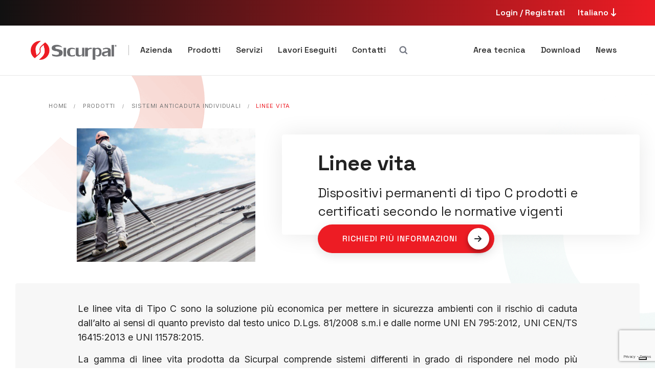

--- FILE ---
content_type: text/html; charset=UTF-8
request_url: https://www.sicurpal.it/it/prodotti/sistemi-anticaduta-individuali/linee-vita/
body_size: 12944
content:
<!doctype html>
<html class="no-js" lang="it">
	<head>
		<!-- Google Tag Manager -->
		<script>(function(w,d,s,l,i){w[l]=w[l]||[];w[l].push({'gtm.start':
		new Date().getTime(),event:'gtm.js'});var f=d.getElementsByTagName(s)[0],
		j=d.createElement(s),dl=l!='dataLayer'?'&l='+l:'';j.async=true;j.src=
		'https://www.googletagmanager.com/gtm.js?id='+i+dl;f.parentNode.insertBefore(j,f);
		})(window,document,'script','dataLayer','GTM-5JJXS8M');</script>
		<!-- End Google Tag Manager -->

		<meta charset="utf-8">
		<meta http-equiv="X-UA-Compatible" content="IE=edge" />
		<meta name="author" content="">
		<meta name="viewport" content="width=device-width,initial-scale=1.0" />

	    <!-- favicon icon -->
	    <link rel="shortcut icon" href="/assets/img/icons/favicon.png">
	    <link rel="apple-touch-icon" href="/assets/img/icons/apple-touch-icon-57x57.png">
	    <link rel="apple-touch-icon" sizes="72x72" href="/assets/img/icons/apple-touch-icon-72x72.png">
	    <link rel="apple-touch-icon" sizes="114x114" href="/assets/img/icons/apple-touch-icon-114x114.png">


						<title>Linee vita</title>
				<meta name="description" content="Linee vita" />
				
<link rel="preconnect" href="https://fonts.googleapis.com">
<link rel="preconnect" href="https://fonts.gstatic.com" crossorigin>
<link href="https://fonts.googleapis.com/css2?family=Inter:wght@100..900&family=Space+Grotesk:wght@300..700&display=swap" rel="stylesheet">

<link rel="stylesheet" href="/assets/css/vendors.min.css"/>
<link rel="stylesheet" href="/assets/css/icon.min.css"/>
<link rel="stylesheet" href="/assets/css/style.min.css"/>
<link rel="stylesheet" href="/assets/css/responsive.min.css"/>
<link rel="stylesheet" href="/assets/css/sicurpal.min.css"/>
<link rel="stylesheet" href="/assets/css/marker.min.css"/>


		<script type="text/javascript" src="/assets/js/jquery.js"></script>

		<link rel="alternate" hreflang="it" href="https://www.sicurpal.it/it/prodotti/sistemi-anticaduta-individuali/linee-vita/" /><link rel="alternate" hreflang="en" href="https://www.sicurpal.it/en/products/personal-fall-protection-systems/lifelines/" /><link rel="alternate" hreflang="fr" href="https://www.sicurpal.it/fr/produits/systemes-de-protection-individuelle/lignes-de-vie/" /><link rel="alternate" hreflang="de" href="https://www.sicurpal.it/de/produkte/absturzsicherungssysteme/sicherungssysteme/" /><link rel="alternate" hreflang="es" href="https://www.sicurpal.it/es/productos/sistemas-individuales-de-detencion-de-caidas/lineas-de-vida/" />		<link rel="canonical" href="https://www.sicurpal.it/it/prodotti/sistemi-anticaduta-individuali/linee-vita/" />
				<script type="application/ld+json">
			{
				"@context" : "http://schema.org",
				"@type" : "WebSite",
				"name" : "Sicurpal",
				"alternateName" : "Sicurpal",
				"url" : "https://www.sicurpal.it/"
			}
		</script>
		<div id="head_end">
			
<link type="text/css" rel="stylesheet" href="/assets/cache/css/61d4364f8ad2532f431a8e7f9f38234b.moduli.css?ts=1769167465">
		</div>
	</head>
	<body  class="categoria-php linee-vita" data-mobile-nav-style="full-screen-menu" data-mobile-nav-bg-color="#ffffff" class="overflow-x-hidden"> 
		<!-- Google Tag Manager (noscript) -->
		<noscript><iframe src="https://www.googletagmanager.com/ns.html?id=GTM-5JJXS8M"
		height="0" width="0" style="display:none;visibility:hidden"></iframe></noscript>
		<!-- End Google Tag Manager (noscript) -->
		<header class="header-with-topbar">
	<div class="header-top-bar top-bar-dark bg-dark-gray bg-gradient-theme-template">
		<div class="container-fluid">
			<div class="row g-0 h-50px align-items-center m-0">
				<div class="col-md-7 text-center text-md-start">
					<!--<span class="widget fs-14 me-5px text-white d-none d-md-inline-block fw-500">Linee vita sistemi anticaduta</span>-->
				</div>
				<div class="col-lg-5 col-md-4 text-end d-flex justify-content-end">
					<a href="https://auth.sicurpal.it/it/?returnurl=www.sicurpal.it/it/prodotti/sistemi-anticaduta-individuali/linee-vita/" class="widget fs-16 text-white alt-font fw-600 me-25px md-me-20px text-dark-gray text-end">
						Login / Registrati
					</a>
					
					<div class="header-language-icon widget fs-16 text-white alt-font fw-600 me-25px md-me-20px">
						<div class="header-language dropdown text-white">
							<a href="javascript:void(0);" class="text-white">
								<!--<img src="/assets/img/country-flag-16X16/ita.png" class="me-5px" data-no-retina=""/>-->
								Italiano  <span class="btn-icon"><i class="fa-solid fa-arrow-down-long text-white"></i></span>
							</a>
							<ul class="language-dropdown alt-font">
								<li ><a href="/en/products/personal-fall-protection-systems/lifelines/" title="Inglese"><span class="icon-country"><img src="/assets/img/country-flag-16X16/en.png" alt="" data-no-retina=""/></span> Inglese</a></li><li ><a href="/fr/produits/systemes-de-protection-individuelle/lignes-de-vie/" title="Francese"><span class="icon-country"><img src="/assets/img/country-flag-16X16/fr.png" alt="" data-no-retina=""/></span> Francese</a></li><li ><a href="/de/produkte/absturzsicherungssysteme/sicherungssysteme/" title="Tedesco"><span class="icon-country"><img src="/assets/img/country-flag-16X16/de.png" alt="" data-no-retina=""/></span> Tedesco</a></li><li ><a href="/es/productos/sistemas-individuales-de-detencion-de-caidas/lineas-de-vida/" title="Spagnolo"><span class="icon-country"><img src="/assets/img/country-flag-16X16/es.png" alt="" data-no-retina=""/></span> Spagnolo</a></li> 
							</ul>
						</div>
					</div>
					
				</div>
			</div>
		</div>
	</div>
	<nav class="navbar navbar-expand-lg header-light bg-white header-reverse border-bottom border-color-transparent-dark-very-light">
		<div class="container-fluid">
			<div class="col-auto col-lg-2 menu-logo">
				<a class="navbar-brand" href="/it/">
					<img src="/assets/img/logo.png" alt="Sicurpal Srl" class="default-logo"/>
					<img src="/assets/img/logo.png" alt="Sicurpal Srl" class="alt-logo"/>
					<img src="/assets/img/logo.png" alt="Sicurpal Srl" class="mobile-logo"/> 
				</a>
			</div>
			<div class="col-auto col-lg-10 menu-order">
				<a href="https://auth.sicurpal.it/it/?returnurl=www.sicurpal.it/it/prodotti/sistemi-anticaduta-individuali/linee-vita/" class="text-center btn-accedi-mobile align-self-center">
					<i class="bi bi-person"></i>
				</a>

				<div class="search-mobile">
	                <div class="header-icon">
	                    <div class="header-search-icon icon">
							<a href="#" class="search-form-icon header-search-form fw-600">
								<i class="feather icon-feather-search fs-18 alt-font fw-600 align-middle me-5px ps-10px xl-me-0"></i><span class="align-middle d-none d-xxl-inline-block"></span>
							</a> 
							<div class="search-form-wrapper">
								<button title="Close" type="button" class="search-close">×</button>
								<form id="search-form" role="search" method="GET" class="search-form text-left" action="/it/ricerca/">
									<div class="search-form-box">
										<input class="search-input typeahead" id="search-form-input5e219ef164995" placeholder="Cerca nel sito" name="q" value="" type="text" autocomplete="off"/>
										<button type="submit" class="search-button">
											<i class="feather icon-feather-search" aria-hidden="true"></i> 
										</button>
									</div>
								</form>
							</div>
						</div>
	                </div>
	            </div>


				<button class="navbar-toggler float-start" type="button" data-bs-toggle="collapse" data-bs-target="#navbarNav" aria-controls="navbarNav" aria-label="Toggle navigation">
					<span class="navbar-toggler-line"></span>
					<span class="navbar-toggler-line"></span>
					<span class="navbar-toggler-line"></span>
					<span class="navbar-toggler-line"></span>
				</button>
			
				<div class="collapse navbar-collapse justify-content-between" id="navbarNav" > 
					<ul class="navbar-nav navbar-left justify-content-end alt-font menu-primario">


						<!--  MOBILE-->
						<li class="nav-item menu-visible-mobile">
							<a href="/it/" title="Sicurpal Srl">
								<img src="/assets/img/logo.png" alt="" class="mobile-logo mb-15px" style="max-height: 40px;"/> 
							</a>
						</li>
						<li class="nav-item dropdown simple-dropdown menu-visible-mobile">
							<div class="d-flex justify-content-end">
								<a  href="/en/products/personal-fall-protection-systems/lifelines/" title="Inglese" class="mobile-flag"><span class="icon-country"><img src="/assets/img/country-flag-16X16/en.png" alt="" data-no-retina=""/></span></a><a  href="/fr/produits/systemes-de-protection-individuelle/lignes-de-vie/" title="Francese" class="mobile-flag"><span class="icon-country"><img src="/assets/img/country-flag-16X16/fr.png" alt="" data-no-retina=""/></span></a><a  href="/de/produkte/absturzsicherungssysteme/sicherungssysteme/" title="Tedesco" class="mobile-flag"><span class="icon-country"><img src="/assets/img/country-flag-16X16/de.png" alt="" data-no-retina=""/></span></a><a  href="/es/productos/sistemas-individuales-de-detencion-de-caidas/lineas-de-vida/" title="Spagnolo" class="mobile-flag"><span class="icon-country"><img src="/assets/img/country-flag-16X16/es.png" alt="" data-no-retina=""/></span></a>
							</div>
						</li>

						<!-- end mobile -->

						
							
							
								
								<li class="nav-item dropdown simple-dropdown" -if="$item['tipologia']=='Dropdown'">
									<a href="#" hreflang='it' class="nav-link">Azienda</a>
									<i class="fa-solid fa-angle-down dropdown-toggle" id="navbarDropdownMenuLink19" role="button" data-bs-toggle="dropdown" aria-expanded="false"></i>
									<ul class="dropdown-menu" aria-labelledby="navbarDropdownMenuLink19"> 
										<li class="dropdown" >
											
											
												<a href="/it/chisiamo/" hreflang='it'>Chi siamo</a>
											
										</li><li class="dropdown" >
											
											
												<a href="/it/mission/" hreflang='it'>Mission</a>
											
										</li><li class="dropdown" >
											
											
												<a href="/it/certificazioni/" hreflang='it'>Certificazioni e Associazioni</a>
											
										</li><li class="dropdown" >
											
											
												<a href="/it/sistema-qualita/" hreflang='it'>Politica aziendale gestione qualit&agrave;</a>
											
										</li><li class="dropdown" >
											
											
												<a href="/it/le-nostre-linee-vita-storiche/" hreflang='it'>Linee vita storiche</a>
											
										</li> 
									</ul>
								</li>
								

							
						
							
								<!-- prodotti desktop --><li class="nav-item dropdown submenu menu-visible-desktop submenu-tab">
    
        <a href="javascript:void(0);" class="nav-link">Prodotti</a>
        <i class="fa-solid fa-angle-down dropdown-toggle" id="navbarDropdownMenuLink6" role="button" data-bs-toggle="dropdown" aria-expanded="false"></i>
        <div class="dropdown-menu submenu-content" aria-labelledby="navbarDropdownMenuLink6"> 
            
            <div class="row g-0" >
                <div class="col tab-style-03">
                    <ul class="nav nav-tabs justify-content-center text-center border-color-light-gray mb-2">
                        <li class="nav-item" >
                            <a class="nav-link nav-submenutab tabstyle" data-bs-toggle="tab" href="#tab_third29" hreflang='it' aria-selected="true" role="tab">Sistemi anticaduta individuali</a>
                        </li><li class="nav-item" >
                            <a class="nav-link nav-submenutab tabstyle" data-bs-toggle="tab" href="#tab_third30" hreflang='it' aria-selected="true" role="tab">Sistemi anticaduta collettivi</a>
                        </li><li class="nav-item" >
                            <a class="nav-link nav-submenutab tabstyle" data-bs-toggle="tab" href="#tab_third31" hreflang='it' aria-selected="true" role="tab">Attrezzatura e accessori</a>
                        </li>       
                    </ul>
                    <div class="tab-content">
                        
                            <div class="tab-pane fade in" id="tab_third29">
                                <div class="d-lg-flex mega-menu w-100">
                                    
                                        <ul class="col" >
                                            <li class="subtitle-menu">Ancoraggi puntuali fissi</li>
                                            
                                                <li class="link-tab" >
                                                    <a href="/it/prodotti/sistemi-anticaduta-individuali/ancoraggi-puntuali-fissi/dispositivi-tipo-a/gamma-infinity/" hreflang='it'>Infinity - Double Infinity - Big Infinity</a>
                                                </li><li class="link-tab" >
                                                    <a href="/it/prodotti/sistemi-anticaduta-individuali/ancoraggi-puntuali-fissi/dispositivi-tipo-a/fusion/" hreflang='it'>Fusion</a>
                                                </li><li class="link-tab" >
                                                    <a href="/it/prodotti/sistemi-anticaduta-individuali/ancoraggi-puntuali-fissi/dispositivi-tipo-a/st8/" hreflang='it'>ST8</a>
                                                </li><li class="link-tab" >
                                                    <a href="/it/prodotti/sistemi-anticaduta-individuali/ancoraggi-puntuali-fissi/dispositivi-tipo-a/stc/" hreflang='it'>STC</a>
                                                </li><li class="link-tab" >
                                                    <a href="/it/prodotti/sistemi-anticaduta-individuali/ancoraggi-puntuali-fissi/dispositivi-tipo-a/str/" hreflang='it'>STR</a>
                                                </li><li class="link-tab" >
                                                    <a href="/it/prodotti/sistemi-anticaduta-individuali/ancoraggi-puntuali-fissi/dispositivi-tipo-a/plam/" hreflang='it'>Plam</a>
                                                </li><li class="link-tab" >
                                                    <a href="/it/prodotti/sistemi-anticaduta-individuali/ancoraggi-puntuali-fissi/dispositivi-tipo-a/" hreflang='it'>Tutti i prodotti</a>
                                                </li>
                                            
                                        </ul><ul class="col" >
                                            <li class="subtitle-menu">Ancoraggi Temporanei</li>
                                            
                                                <li class="link-tab" >
                                                    <a href="/it/prodotti/sistemi-anticaduta-individuali/ancoraggi-temporanei/tripodi-portatili/" hreflang='it'>Tripodi</a>
                                                </li><li class="link-tab" >
                                                    <a href="/it/prodotti/sistemi-anticaduta-individuali/ancoraggi-temporanei/gruette/" hreflang='it'>Gruette</a>
                                                </li><li class="link-tab" >
                                                    <a href="/it/prodotti/sistemi-anticaduta-individuali/ancoraggi-temporanei/linee-vita-e-ancoraggi-mobili/" hreflang='it'>Linee vita e Ancoraggi mobili</a>
                                                </li>
                                            
                                        </ul><ul class="col" >
                                            <li class="subtitle-menu">Linee Vita</li>
                                            
                                                <li class="link-tab" >
                                                    <a href="/it/prodotti/sistemi-anticaduta-individuali/linee-vita/linee-vita-da-lamiera/" hreflang='it'>Linea vita da lamiera</a>
                                                </li><li class="link-tab" >
                                                    <a href="/it/prodotti/sistemi-anticaduta-individuali/linee-vita/linea-vita-invisibile/" hreflang='it'>Linea vita invisibile</a>
                                                </li><li class="link-tab" >
                                                    <a href="/it/prodotti/sistemi-anticaduta-individuali/linee-vita/linea-vita-pbs-pbsc-pbsx/" hreflang='it'>Linea vita bassa resistenza strutturale</a>
                                                </li><li class="link-tab" >
                                                    <a href="/it/prodotti/sistemi-anticaduta-individuali/linee-vita/linea-vita-basic-e-shed-line/" hreflang='it'>Linea vita Basic e Shed Line</a>
                                                </li><li class="link-tab" >
                                                    <a href="/it/prodotti/sistemi-anticaduta-individuali/linee-vita/linea-vita-slim/" hreflang='it'>Linea vita Sicurslim</a>
                                                </li><li class="link-tab" >
                                                    <a href="/it/prodotti/sistemi-anticaduta-individuali/linee-vita/linea-vita-per-applicazioni-speciali/" hreflang='it'>Applicazioni speciali</a>
                                                </li>
                                            
                                        </ul><ul class="col" >
                                            <li class="subtitle-menu">Binari Anticaduta</li>
                                            
                                                <li class="link-tab" >
                                                    <a href="/it/prodotti/sistemi-anticaduta-individuali/binario/linee-vita-a-binario/binario-alurail-s/" hreflang='it'>Binario Alurail S</a>
                                                </li><li class="link-tab" >
                                                    <a href="/it/prodotti/sistemi-anticaduta-individuali/binario/linee-vita-a-binario/binario-alurail-l/" hreflang='it'>Binario Alurail L</a>
                                                </li><li class="link-tab" >
                                                    <a href="/it/prodotti/sistemi-anticaduta-individuali/binario/linee-vita-a-binario/binario-harken/" hreflang='it'>Binario Harken</a>
                                                </li>
                                            
                                        </ul><ul class="col" >
                                            <li class="subtitle-menu">Ancoraggi a gravit&agrave;</li>
                                            
                                                <li class="link-tab" >
                                                    <a href="/it/prodotti/sistemi-anticaduta-individuali/ancoraggi-temporanei/ancoraggi-a-corpo-morto-a-gravita/sicur-anchor-f/" hreflang='it'>Anchor F</a>
                                                </li>
                                            
                                        </ul>
                                    
                                </div> 
                            </div>
                        
                            <div class="tab-pane fade in" id="tab_third30">
                                <div class="d-lg-flex mega-menu w-100">
                                    
                                        <ul class="col" >
                                            <li class="subtitle-menu">Parapetti</li>
                                            
                                                <li class="link-tab" >
                                                    <a href="/it/prodotti/sistemi-anticaduta-collettivi/parapetti/alu-guard-a-parete/" hreflang='it'>ALU-GUARD a parete</a>
                                                </li><li class="link-tab" >
                                                    <a href="/it/prodotti/sistemi-anticaduta-collettivi/parapetti/alu-guard-a-pavimento/" hreflang='it'>ALU-GUARD a pavimento</a>
                                                </li><li class="link-tab" >
                                                    <a href="/it/prodotti/sistemi-anticaduta-collettivi/parapetti/alu-guard-su-lamiera/" hreflang='it'>ALU-GUARD su lamiera</a>
                                                </li><li class="link-tab" >
                                                    <a href="/it/prodotti/sistemi-anticaduta-collettivi/parapetti/alu-guard-autoportante/" hreflang='it'>ALU-GUARD autoportante</a>
                                                </li>
                                            
                                        </ul><ul class="col" >
                                            <li class="subtitle-menu">Passerelle</li>
                                            
                                                <li class="link-tab" >
                                                    <a href="/it/prodotti/sistemi-anticaduta-collettivi/passerelle-e-camminamenti/passerelle-sicurpal/" hreflang='it'>Passerelle Sicurpal</a>
                                                </li><li class="link-tab" >
                                                    <a href="/it/prodotti/sistemi-anticaduta-collettivi/passerelle-e-camminamenti/passerelle-a-scavalco/" hreflang='it'>Passerelle a scavalco</a>
                                                </li><li class="link-tab" >
                                                    <a href="/it/prodotti/sistemi-anticaduta-collettivi/passerelle-e-camminamenti/camminamenti-in-mandorlato/" hreflang='it'>Camminamenti</a>
                                                </li>
                                            
                                        </ul><ul class="col" >
                                            <li class="subtitle-menu">Scale</li>
                                            
                                                <li class="link-tab" >
                                                    <a href="/it/prodotti/scale/scale-di-sicurezza-a-gabbia/" hreflang='it'>Scale a gabbia</a>
                                                </li><li class="link-tab" >
                                                    <a href="/it/prodotti/scale/scale-ad-appoggio/scale-ad-appoggio/scale-ad-appoggio/" hreflang='it'>Scale ad appoggio</a>
                                                </li><li class="link-tab" >
                                                    <a href="/it/prodotti/scale/scale-ad-appoggio/scale-ad-appoggio/scale-verticali-con-maniglioni/" hreflang='it'>Scala con maniglioni</a>
                                                </li><li class="link-tab" >
                                                    <a href="/it/prodotti/scale/scale-ad-appoggio/scale-ad-appoggio/scale-con-corrimano/" hreflang='it'>Scale con corrimano</a>
                                                </li>
                                            
                                        </ul><ul class="col" >
                                            <li class="subtitle-menu">Linee Vita Verticali</li>
                                            
                                                <li class="link-tab" >
                                                    <a href="/it/prodotti/scale/linee-vita-verticali/linee-vita-verticali/" hreflang='it'>Linee Vita Verticali a cavo</a>
                                                </li><li class="link-tab" >
                                                    <a href="/it/prodotti/scale/scale-anticaduta-verticali/scale-anticaduta/scale-anticaduta/" hreflang='it'>Scala anticaduta verticale</a>
                                                </li>
                                            
                                        </ul><ul class="col" >
                                            <li class="subtitle-menu">Reti</li>
                                            
                                                <li class="link-tab" >
                                                    <a href="/it/prodotti/sistemi-anticaduta-collettivi/reti/reti-anticaduta/" hreflang='it'>Reti anticaduta</a>
                                                </li>
                                            
                                        </ul>
                                    
                                </div> 
                            </div>
                        
                            <div class="tab-pane fade in" id="tab_third31">
                                <div class="d-lg-flex mega-menu w-100">
                                    
                                        <ul class="col" >
                                            <li class="subtitle-menu">Accessori per il fissaggio</li>
                                            
                                                <li class="link-tab" >
                                                    <a href="/it/prodotti/accessori/materiale-per-il-montaggio/sistemi-di-fissaggio/kit-bulloneria/" hreflang='it'>Kit bulloneria</a>
                                                </li><li class="link-tab" >
                                                    <a href="/it/prodotti/accessori/materiale-per-il-montaggio/sistemi-di-fissaggio/barre-filettate/" hreflang='it'>Barre filettate</a>
                                                </li><li class="link-tab" >
                                                    <a href="/it/prodotti/accessori/materiale-per-il-montaggio/sistemi-di-fissaggio/viti-strutturali/" hreflang='it'>Viti strutturali per legno</a>
                                                </li><li class="link-tab" >
                                                    <a href="/it/prodotti/accessori/materiale-per-il-montaggio/sistemi-di-fissaggio/ancoranti-chimici/" hreflang='it'>Ancoranti chimici</a>
                                                </li><li class="link-tab" >
                                                    <a href="/it/prodotti/accessori/materiale-per-il-montaggio/sistemi-di-fissaggio/contropiatti/" hreflang='it'>Contropiatti</a>
                                                </li><li class="link-tab" >
                                                    <a href="/it/prodotti/accessori/materiale-per-il-montaggio/sistemi-di-fissaggio/piastre-di-ripartizione/" hreflang='it'>Piastre di ripartizione</a>
                                                </li><li class="link-tab" >
                                                    <a href="/it/prodotti/accessori/materiale-per-il-montaggio/sistemi-di-fissaggio/" hreflang='it'>Tutti i prodotti</a>
                                                </li>
                                            
                                        </ul><ul class="col" >
                                            <li class="subtitle-menu">Accessori per impermeabilizzazione</li>
                                            
                                                <li class="link-tab" >
                                                    <a href="/it/prodotti/accessori/materiale-per-il-montaggio/impermeabilizzazione/converse/" hreflang='it'>Converse</a>
                                                </li><li class="link-tab" >
                                                    <a href="/it/prodotti/accessori/materiale-per-il-montaggio/impermeabilizzazione/guaine-e-sigillanti/" hreflang='it'>Guaine e sigillanti</a>
                                                </li>
                                            
                                        </ul><ul class="col" >
                                            <li class="subtitle-menu">Attrezzatura</li>
                                            
                                                <li class="link-tab" >
                                                    <a href="/it/prodotti/accessori/materiale-per-il-montaggio/sistemi-per-il-montaggio-e-il-collaudo/" hreflang='it'>Montaggio</a>
                                                </li><li class="link-tab" >
                                                    <a href="/it/prodotti/accessori/materiale-per-il-montaggio/sistemi-per-il-montaggio-e-il-collaudo/" hreflang='it'>Collaudo</a>
                                                </li><li class="link-tab" >
                                                    <a href="/it/prodotti/accessori/parapiccioni/" hreflang='it'>Parapiccioni</a>
                                                </li>
                                            
                                        </ul><ul class="col" >
                                            <li class="subtitle-menu">DPI</li>
                                            
                                                <li class="link-tab" >
                                                    <a href="/it/prodotti/d-p-i/imbracature/imbracature/" hreflang='it'>Imbraghi</a>
                                                </li><li class="link-tab" >
                                                    <a href="/it/prodotti/d-p-i/caschi/caschi/" hreflang='it'>Caschi</a>
                                                </li><li class="link-tab" >
                                                    <a href="/it/prodotti/d-p-i/cordini/" hreflang='it'>Cordini</a>
                                                </li><li class="link-tab" >
                                                    <a href="/it/prodotti/d-p-i/dispositivi-anticaduta/" hreflang='it'>Anticaduta</a>
                                                </li><li class="link-tab" >
                                                    <a href="/it/prodotti/d-p-i/discensori/" hreflang='it'>Discensori</a>
                                                </li><li class="link-tab" >
                                                    <a href="/it/prodotti/d-p-i/bloccanti/" hreflang='it'>Bloccanti</a>
                                                </li><li class="link-tab" >
                                                    <a href="/it/prodotti/d-p-i/" hreflang='it'>Tutti i prodotti</a>
                                                </li>
                                            
                                        </ul>
                                    
                                </div> 
                            </div>
                         
                    </div>
                </div>
            </div>
            
        </div> 
    
</li><!-- prodotti desktop --><li class="nav-item dropdown submenu menu-visible-mobile">
    
        <a href="javascript:void(0);" class="nav-link">Prodotti</a>
        <i class="fa-solid fa-angle-down dropdown-toggle" id="navbarDropdownMenuLink2" role="button" data-bs-toggle="dropdown" aria-expanded="false"></i>
        <div class="dropdown-menu submenu-content" aria-labelledby="navbarDropdownMenuLink2">
            <div class="row g-0" >
                <div class="col-12 tab-style-03">
                    <div class="row d-lg-flex mega-menu w-100" >
                        <ul class="col">
                            <li class="subtitle-menu">Sistemi anticaduta individuali</li>
                            <li class="link-tab" >
                                <a href="/it/prodotti/sistemi-anticaduta-individuali/ancoraggi-puntuali-fissi/" hreflang='it'>Ancoraggi puntuali fissi</a>
                            </li><li class="link-tab" >
                                <a href="/it/prodotti/sistemi-anticaduta-individuali/ancoraggi-temporanei/" hreflang='it'>Ancoraggi Temporanei</a>
                            </li><li class="link-tab" >
                                <a href="/it/prodotti/sistemi-anticaduta-individuali/linee-vita/" hreflang='it'>Linee Vita</a>
                            </li><li class="link-tab" >
                                <a href="/it/prodotti/sistemi-anticaduta-individuali/binario/linee-vita-a-binario/" hreflang='it'>Binari Anticaduta</a>
                            </li><li class="link-tab" >
                                <a href="/it/prodotti/sistemi-anticaduta-individuali/ancoraggi-temporanei/ancoraggi-a-corpo-morto-a-gravita/" hreflang='it'>Ancoraggi a gravit&agrave;</a>
                            </li>
                        </ul>
                    </div><div class="row d-lg-flex mega-menu w-100" >
                        <ul class="col">
                            <li class="subtitle-menu">Sistemi anticaduta collettivi</li>
                            <li class="link-tab" >
                                <a href="/it/prodotti/sistemi-anticaduta-collettivi/parapetti/" hreflang='it'>Parapetti</a>
                            </li><li class="link-tab" >
                                <a href="/it/prodotti/sistemi-anticaduta-collettivi/passerelle-e-camminamenti/" hreflang='it'>Passerelle</a>
                            </li><li class="link-tab" >
                                <a href="/it/prodotti/scale/" hreflang='it'>Scale</a>
                            </li><li class="link-tab" >
                                <a href="/it/prodotti/scale/linee-vita-verticali/" hreflang='it'>Linee Vita Verticali</a>
                            </li><li class="link-tab" >
                                <a href="/it/prodotti/sistemi-anticaduta-collettivi/passerelle-camminamenti-e-reti/reti-di-sicurezza/" hreflang='it'>Reti</a>
                            </li>
                        </ul>
                    </div><div class="row d-lg-flex mega-menu w-100" >
                        <ul class="col">
                            <li class="subtitle-menu">Attrezzatura e accessori</li>
                            <li class="link-tab" >
                                <a href="/it/prodotti/accessori/materiale-per-il-montaggio/sistemi-di-fissaggio/" hreflang='it'>Accessori per il fissaggio</a>
                            </li><li class="link-tab" >
                                <a href="/it/prodotti/accessori/materiale-per-il-montaggio/impermeabilizzazione/" hreflang='it'>Accessori per impermeabilizzazione</a>
                            </li><li class="link-tab" >
                                <a href="/it/prodotti/accessori/materiale-per-il-montaggio/sistemi-per-il-montaggio-e-il-collaudo/" hreflang='it'>Attrezzatura</a>
                            </li><li class="link-tab" >
                                <a href="/it/prodotti/d-p-i/" hreflang='it'>DPI</a>
                            </li>
                        </ul>
                    </div>
                </div>
            </div>
        </div> 
    
</li>
							
							
						
							
							
								
								<li class="nav-item dropdown simple-dropdown" -if="$item['tipologia']=='Dropdown'">
									<a href="#" hreflang='it' class="nav-link">Servizi</a>
									<i class="fa-solid fa-angle-down dropdown-toggle" id="navbarDropdownMenuLink28" role="button" data-bs-toggle="dropdown" aria-expanded="false"></i>
									<ul class="dropdown-menu" aria-labelledby="navbarDropdownMenuLink28"> 
										<li class="dropdown" >
											
											
												<a href="/it/sicurform-formazione/servizi-ai-clienti/" hreflang='it'>Servizi ai clienti</a>
											
										</li><li class="dropdown" >
											
											
												<a href="/it/sicurform-formazione/qualifica-uni-11900/" hreflang='it'>Qualifica Installatore UNI 11900</a>
											
										</li><li class="dropdown" >
											
											
												<a href="/it/sicurform-formazione/corsi-sicurform/" hreflang='it'>Corsi</a>
											
										</li> 
									</ul>
								</li>
								

							
						
							
							
								
								
								<li class="nav-item" >
									
									
										<a href="/it/progetti" hreflang='it' class="nav-link single-link">
											Lavori Eseguiti	
										</a> 
									
								</li>

							
						
							
							
								
								<li class="nav-item dropdown simple-dropdown" -if="$item['tipologia']=='Dropdown'">
									<a href="#" hreflang='it' class="nav-link">Contatti</a>
									<i class="fa-solid fa-angle-down dropdown-toggle" id="navbarDropdownMenuLink7" role="button" data-bs-toggle="dropdown" aria-expanded="false"></i>
									<ul class="dropdown-menu" aria-labelledby="navbarDropdownMenuLink7"> 
										<li class="dropdown" >
											
											
												<a href="/it/dove-siamo/" hreflang='it'>Contattaci</a>
											
										</li><li class="dropdown" >
											
											
												<a href="/it/richiedi-preventivo/" hreflang='it'>Richiedi un preventivo</a>
											
										</li><li class="dropdown" >
											
											
												<a href="/it/rivenditori/" hreflang='it'>Commerciali di zona</a>
											
										</li><li class="dropdown" >
											
											
												<a href="/it/lavora-con-noi/" hreflang='it'>Lavora con noi</a>
											
										</li> 
									</ul>
								</li>
								

							
						
						<li class="nav-item">
							<div class="header-search-icon icon d-none d-md-flex">
								<a href="#" class="search-form-icon header-search-form fw-600">
									<i class="feather icon-feather-search fs-18 alt-font fw-600 align-middle me-5px ps-10px xl-me-0"></i><span class="align-middle d-none d-xxl-inline-block"></span>
								</a> 
								<div class="search-form-wrapper">
									<button title="Close" type="button" class="search-close">×</button>
									<form id="search-form" role="search" method="GET" class="search-form text-left" action="/it/ricerca/">
										<div class="search-form-box">
											<input class="search-input typeahead" id="search-form-input5e219ef164995" placeholder="Cerca nel sito" name="q" value="" type="text" autocomplete="off"/>
											<button type="submit" class="search-button">
												<i class="feather icon-feather-search" aria-hidden="true"></i> 
											</button>
										</div>
									</form>
								</div>
							</div> 
						</li>
					</ul>
					<ul class="navbar-nav navbar-right justify-content-start alt-font menu-secondario">
	
		
		
			<li class="nav-item dropdown submenu" >
				<a href="#" hreflang='it' class="nav-link">Area tecnica</a>
				<i class="fa-solid fa-angle-down dropdown-toggle" id="navbarDropdownMenuLink64" role="button" data-bs-toggle="dropdown" aria-expanded="false"></i>
				<div class="dropdown-menu submenu-content" aria-labelledby="navbarDropdownMenuLink64">
					<div class="row g-0">
						<div class="col-12 tab-style-03">
							<div class="row d-lg-flex mega-menu w-100" >
								<ul class="col" >
									
									
										<li class="subtitle-menu">Leggi e Norme</li>
										
											<li class="link-tab" >
												
												
													<a href="/it/leggi-e-norme/leggi-nazionali/" hreflang='it'>Leggi Nazionali</a>
												
											</li><li class="link-tab" >
												
												
													<a href="/it/leggi-e-norme/leggi-regionali/" hreflang='it'>Leggi Regionali</a>
												
											</li><li class="link-tab" >
												
												
													<a href="/it/leggi-e-norme/norme-tecniche/" hreflang='it'>Norme tecniche</a>
												
											</li><li class="link-tab" >
												
												
													<a href="/it/leggi-e-norme/obblighi-e-responsabilita/" hreflang='it'>Obblighi e responsabilit&agrave;</a>
												
											</li>
										
									
								</ul><ul class="col" >
									
									
										<li class="subtitle-menu">FAQ</li>
										
											<li class="link-tab" >
												
												
													<a href="/it/leggi-e-norme/faq/" hreflang='it'>Domande e risposte</a>
												
											</li>
										
									
								</ul><ul class="col" >
									
									
										<li class="subtitle-menu">Glossario</li>
										
											<li class="link-tab" >
												
												
													<a href="/it/leggi-e-norme/glossario/" hreflang='it'>Glossario terminologie</a>
												
											</li>
										
									
								</ul>
							</div>
						</div>
					</div>
				</div> 
			</li>
			
            
		
	
		
		
			
			<li class="nav-item dropdown simple-dropdown" -if="$item['tipologia']=='Dropdown'">
                <a href="#" hreflang='it' class="nav-link">Download</a>
                <i class="fa-solid fa-angle-down dropdown-toggle" id="navbarDropdownMenuLink77" role="button" data-bs-toggle="dropdown" aria-expanded="false"></i>
                <ul class="dropdown-menu menu-simple" aria-labelledby="navbarDropdownMenuLink77" > 
					<li class="dropdown" >
						
						
							<a href="/it/download/schede-tecniche/" hreflang='it'>Schede tecniche</a>
						
					</li><li class="dropdown" >
						
						
							<a href="/it/download/manuali/" hreflang='it'>Manuali</a>
						
					</li><li class="dropdown" >
						
						
							<a href="/it/download/voci-di-capitolato/" hreflang='it'>Voci di capitolato</a>
						
					</li><li class="dropdown" >
						
						
							<a href="/it/bim/" hreflang='it'>BIM</a>
						
					</li><li class="dropdown" >
						
						
							<a href="/it/download/catalogo-sicurpal/" hreflang='it'>Catalogo Sicurpal</a>
						
					</li>
				</ul>
            </li>
            
		
	
		
		
			
			<li class="nav-item dropdown simple-dropdown" -if="$item['tipologia']=='Dropdown'">
                <a href="#" hreflang='it' class="nav-link">News</a>
                <i class="fa-solid fa-angle-down dropdown-toggle" id="navbarDropdownMenuLink82" role="button" data-bs-toggle="dropdown" aria-expanded="false"></i>
                <ul class="dropdown-menu menu-simple" aria-labelledby="navbarDropdownMenuLink82" > 
					<li class="dropdown" >
						
						
							<a href="/it/media/fiere-eventi/" hreflang='it'>Fiere & Eventi</a>
						
					</li><li class="dropdown" >
						
						
							<a href="/it/media/press/" hreflang='it'>Press</a>
						
					</li><li class="dropdown" >
						
						
							<a href="/it/media/news/" hreflang='it'>News</a>
						
					</li><li class="dropdown" >
						
						
							<a href="/it/media/video/" hreflang='it'>Video</a>
						
					</li>
				</ul>
            </li>
            
		
	
</ul>				</div>
			</div>

			

		</div>
	</nav>
</header>



<section id="title-page" class="overflow-hidden position-relative background-position-left-top background-no-repeat position-relative top-space-margin bg-elearning" style="background-image: url('/assets/img/demo-elearning-02.png')">
			<div class="position-absolute right-0px top-30px z-index-minus-1 demo-elearning-04 visible-desktop elementi-elearning" data-bottom-top="transform: translateY(80px)" data-top-bottom="transform: translateY(-80px)">
				<img src="/assets/img/demo-elearning-04.png" alt=""/>
			</div>
			<div class="container-fluid box-layout"> 
				<div class="row">
					<div class="col-12 breadcrumb breadcrumb-style-01 primary-font mb-2 z-index-3">
						
<div class="col-12 breadcrumb breadcrumb-style-01 ">
	<ol class="">
		<li><a href="/">Home</a></li>
							<li>
						<a href="/it/prodotti/">Prodotti</a>
					</li>
										<li>
						<a href="/it/prodotti/sistemi-anticaduta-individuali/">Sistemi anticaduta individuali</a>
					</li>
										<li><span class="active text-theme">Linee vita</span></li>
						</ol>

	
		<script type="application/ld+json">
		{
			"@context": "http://schema.org",
			"@type": "BreadcrumbList",
			"itemListElement": [{
						"@type": "ListItem",
						"position": 1,
						"item": {
							"@id": "https://www.sicurpal.it/it/prodotti/",
							"name": "Prodotti"
						}
					},{
						"@type": "ListItem",
						"position": 2,
						"item": {
							"@id": "https://www.sicurpal.it/it/prodotti/sistemi-anticaduta-individuali/",
							"name": "Sistemi anticaduta individuali"
						}
					},{
						"@type": "ListItem",
						"position": 3,
						"item": {
							"name": "Linee vita"
						}
					}]
		}
		</script></div>


					</div>
				</div>
				<div class="row d-flex align-items-center">
					<div class="col-12 col-lg-5" data-anime='{ "translateX": [-30, 0], "translateY": [50, 0], "opacity": [0,1], "duration": 1500, "delay": 100, "staggervalue": 200, "easing": "easeOutQuad" }' >
						<figure class="position-relative xs-w-100 w-80 ms-auto">
							<div class="ratio ratio-3_2 ratio-md-3_2 ratio-lg-3_2 object-fit-contain z-index-minus0 text-center m-0 z-index-0 radius-theme"> 
								<img src="/file/800x0/categorieprimafoto/foto%20cat.%20intermedie/lv.jpg" alt="" class="img-fluid" />
							</div>
							<div class="visible-desktop">
								
							</div>
							
						</figure>

						

					</div>
					<div class="col-12 col-lg-7 order-1 order-lg-2" data-anime='{ "el": "childs", "opacity": [0, 1], "translateY": [30, 0], "duration": 600, "delay": 0, "staggervalue": 300, "easing": "easeOutQuad" }' >
						<div class="bg-white radius-theme overflow-hidden position-relative box-shadow-double-large z-index-0 ">
							<div class="padding-widget-medium bg-white radius-theme">
								
								<h1 class="title-page-h1" >
									Linee vita
								</h1>
								<h2 class="title-page-h2"  >
									Dispositivi permanenti di tipo C prodotti e certificati secondo le normative vigenti
								</h2>
							</div>
						</div>
						<div class="row" style="margin-top:-20px; z-index: 3;">
							<div class="col-12 d-flex justify-content-start">
								<div class="padding-widget-medium-left">
									<a data-nomep="Linee vita" data-bs-toggle="modal" data-bs-target="#modal-categoria" class="btn btn-extra-large btn-rounded with-rounded modulo-cta btn-theme me-20px inner-link mb-20px aopenmodaltp" >
										Richiedi pi&ugrave; informazioni<span class="bg-white text-dark"><i class="fa-solid fa-arrow-right"></i></span>
									</a>
								</div>
							</div>
						</div>
					</div>
					
				</div>
			</div>
			
				
			<div class="container box-layout mt-2" >
				<div class="row " data-anime='{ "translateY": [0, 0], "opacity": [0,1], "duration": 600, "delay": 0, "staggervalue": 300, "easing": "easeOutQuad" }'>
					<div class="col-12 col-lg-12">
						<div class="padding-widget-medium bg-very-light-gray radius-theme">
							<div class="formattazione-testi">
								<p style="text-align:justify">Le linee vita di Tipo C sono la soluzione pi&ugrave; economica per mettere in sicurezza ambienti con il rischio di caduta dall&rsquo;alto ai sensi di quanto previsto dal testo unico D.Lgs. 81/2008 s.m.i e dalle norme UNI EN 795:2012, UNI CEN/TS 16415:2013 e UNI 11578:2015.</p><p style="text-align:justify">La gamma di linee vita prodotta da Sicurpal comprende sistemi differenti in grado di rispondere nel modo pi&ugrave; adeguato alla maggior parte delle richieste di mercato.</p><p style="text-align:justify">Sicurpal ha progettato e costruito i propri prodotti con estrema attenzione alla qualit&agrave;, scegliendo materiali come l&rsquo;acciaio Inox e l&rsquo;alluminio per le componenti che necessitano di alta resistenza e massima durata e materiali pi&ugrave; economici come l&rsquo;acciaio zincato a caldo per le parti meno soggette alla corrosione chimica e all&rsquo;usura, cos&igrave; da offrire un&rsquo;ottima qualit&agrave; pur senza eccedere nel prezzo.</p><p style="text-align:justify">Tutti i nostri prodotti sono Made in Italy, prodotti nella nostra sede di Bastiglia in tutte le loro fasi, dal taglio alla saldatura, fino alla marcatura a laser.</p>  
							</div>
						</div>
					</div>
				</div>
			</div>
			
				
			
		</section><!-- BARRA INFO > SCROLL DOWN ON SCROLL
		<div class="scroll-submenutop bg-gray-very-light title-page-pagina-categoria-php">
		    <div class="container-fluid box-layout">
		        <div class="row">

		            <div class="col-auto text-center scroll-submenutop-content">
		                <div class="text-small">
		                	<span class="pe-10px fw-600 text-medium" bow-if="isset($item['title'])"> {{$item['title']}} </span>
							<a data-nomep="{{$item['title']}}" data-bs-toggle="modal" data-bs-target="#modal-categoria" class="btn btn-large btn-rounded with-rounded btn-theme aopenmodaltp" bow-if="!$categoriaambiti">
								Richiedi informazioni <span class="bg-white text-white"><i class="bi bi-info align-middle icon-large text-dark"></i></span>
							</a>
		                </div> 
		            </div> 
		            
		        </div>
		    </div>
		</div>  --><div class="modal fade contact-form-style-03 title-page-pagina-categoria-php" id="modal-categoria" tabindex="-1" aria-labelledby="" aria-hidden="true">
            <div class="modal-dialog modal-lg modal-dialog-centered">
                <div class="modal-content">
                    <div class="modal-header">
                        <div class="modal-title h6 fw-600 mb-0" id="">
                    		Richiedi informazioni							 per la categoria:                     		<br/><span class="text-theme">Linee vita</span>
                		</div>
                        <button type="button" class="btn-close" data-bs-dismiss="modal" aria-label="Close"></button>
                    </div>
                    <div class="modal-body">
                        
<form id="contatti" class="form-validate row contact-form-style-02 inc-form-contatti" name="contatti" method="POST" action="/newmailer.php" enctype="multipart/form-data">  
	<input type="hidden" name="_MAILERPARAMETRI_" value="formcontatti" />
	<input type="hidden" name="_MAILERSITO_" value="www.sicurpal.it" />
	<input type="hidden" name="_MAILERNOMEMITTENTE_" value="Sicurpal S.r.l" />
	<input type="hidden" name="_MAILERMITTENTE_" value="marketing@sicurpal.it" />
	<input type="hidden" name="_MAILERDESTINAZIONE_[]" value="marketing@sicurpal.it" />
	<input type="hidden" name="_MAILEROGGETTO_" value="Richiesta informazioni www.sicurpal.it" />
	<input type="hidden" name="_MAILERMSG_" value="www/filedaspedire_template.php" />

	<input type="hidden" name="_MAILERREDIRECTOK_" value="/it/mailer-ok/" />
	<input type="hidden" name="_MAILERREDIRECTKO_" value="/it/mailer-ko/" />
	<input type="hidden" name="email_template_url" value="http://www.sicurpal.it/email-templates/formcontatti.html" />
	<input type="hidden" name="_MAILER_urlcontatto" value="https://www.sicurpal.it/it/prodotti/sistemi-anticaduta-individuali/linee-vita/" />
	<input type="hidden" name="_MAILERHOOKPRESPEDIZIONE_" value="www/antispam_da_includere_nellaction_del_form.php" />
	
<input name="g-recaptcha-response" type="hidden" style="display: none" value=""/>
	<div id="MAILERCOMPILAMI">
		<input type="text" name="_MAILERCOMPILAMI_"/>
		<input type="text" name="_MAILERCOMPILAMIPROMEMORIA_" value="promemoria"/>
	</div>
	<style type="text/css">#MAILERCOMPILAMI {display: none;}</style>

	<div class="col-md-6 mb-15px">
		<input class="input-name border-radius-4px border-color-white box-shadow-double-large form-control required" type="text" name="_MAILER_nome" id="_MAILER_nome" placeholder="Nome *" autocomplete="given-name"/>
	</div>
	<div class="col-md-6 mb-15px">
		<input class="border-radius-4px border-color-white box-shadow-double-large form-control required" type="text" name="_MAILER_cognome" id="_MAILER_cognome" placeholder="Cognome *"  autocomplete="family-name"/>
	</div>
	<div class="col-md-6 mb-15px">
		<input class="border-radius-4px border-color-white box-shadow-double-large form-control required" type="email" name="_MAILERREPLYTO_" id="_MAILERREPLYTO_" placeholder="E-mail *" autocomplete="email"/>
	</div>
	<div class="col-md-6 mb-15px">
		<input class="border-radius-4px border-color-white box-shadow-double-large form-control required" type="text" name="_MAILER_telefono" id="_MAILER_telefono" placeholder="Telefono *" autocomplete="on" />
	</div>
	<div class="col-md-6 mb-15px">
		<input class="input-name border-radius-4px border-color-white box-shadow-double-large form-control required" type="text" name="_MAILER_azienda" id="_MAILER_azienda" placeholder="Azienda *" autocomplete="on" />
	</div>
	<div class="col-md-6 mb-15px">
		<input class="input-name border-radius-4px border-color-white box-shadow-double-large form-control required" type="text" name="_MAILER_professione" id="_MAILER_professione" placeholder="Professione *" autocomplete="on" />
	</div>
	<div class="col-md-6 mb-15px">
		<input class="input-name border-radius-4px border-color-white box-shadow-double-large form-control required" type="text" name="_MAILER_citta" id="_MAILER_citta" placeholder="Citt&agrave; *" autocomplete="on" />
	</div>
	<div class="col-md-12 mb-15px">
		<textarea class="border-radius-4px border-color-white box-shadow-double-large form-control required" cols="40" rows="4" name="_MAILER_note" id="_MAILER_note" placeholder="La tua richiesta *"></textarea>
	</div>
	<div class="col-xl-8 col-md-8">
		

<div class="fs-15 text-gray-dark text-small mt-10px pb-20px "><span class="h6">*</span> Campi obbligatori</div>

<div class="position-relative text-start d-inline-block mt-20px">
    <div class="d-flex">
        <input type="checkbox" tabindex="100" id="_MAILER_newsletter" name="_MAILER_newsletter" value="1" class="align-middle required" />
        <strong class="fs-20">* </strong>
        <label class="lead text-left text-dark form-check-label text-small" for="_MAILER_newsletter">
            Dichiaro di voler ricevere la newsletter per rimanere sempre aggiornato sulle novit&agrave; e le notizie di Sicurpal/Sicurform        </label>
    </div>
</div>
<div class="position-relative text-start d-inline-block mt-20px">
    <div class="d-flex">
        <input type="checkbox" tabindex="101" id="_MAILER_privacy" name="_MAILER_privacy" value="1" class="align-middle required" />
        <strong class="fs-20">* </strong>
        <label class="lead text-left text-dark form-check-label text-small" for="_MAILER_privacy">
            Acconsento al trattamento dei dati a norma del regolamento UE 2016/679. 
            <a href="/it/info-privacy/" target="_blank" class="text-decoration-underline fs-15 text-start d-inline-block text-small">
				Informativa completa			</a>
        </label>
    </div>
</div>

	</div>
	<div class="col-lg-4 text-end mt-30px">
		<button class="btn btn-large btn-rounded with-rounded btn-theme btn-box-shadow submit" type="submit">
			Invia richiesta <span class="bg-white text-dark"><i class="fa-solid fa-arrow-right"></i></span>
		</button>
	</div>
</form>
                    </div>
                </div>
            </div>
        </div><section id="item-categoria" class="item-categoria overflow-hidden bg-very-light-gray" >
    <div class="container-fluid box-layout">
        <div class="row row-cols-1 row-cols-md-2 row-cols-lg-3 row-cols-xl-3 d-flex align-items-stretch">
            
            <!-- item -->
            <div class="col modulo-item" >
                <div class="modulo-item-padding radius-theme bg-white box-shadow-extra-large box-shadow-extra-large-hover h-100">
                    <div class="row">
                        <div class="col-5 col-sm-5 col-md-5 col-lg-6 col-xl-6 col-xxl-5 xs-mb-10px">
                            <div class="modulo-item-image">
                                <!--<a bow-if="$item['contafoto']" bow-each="$foto in $item['elencofoto']" href="{{$item['call_to_action_url']}}" class="d-block border">   
                                    <div class="ratio ratio-1x1 object-fit-contain">
                                        <img class="lazyload" data-src="{{$foto}}" alt="{{$item['foto_alt']}}" />
                                    </div>
                                </a>-->
                                <a  href="/it/prodotti/sistemi-anticaduta-individuali/linee-vita/linee-vita-da-lamiera/" class="d-block">   
                                    <div class="ratio ratio-3_2 object-fit-contain">
                                        <img class="lazyload" data-src="/file/500x0/categoriefoto/FOTO%204%20LIVELLO%20-%20PROD/sicurlam%20new.jpg" alt="Linea vita da lamiera" />
                                    </div>
                                </a>
                            </div>
                        </div>
                        <div class="col-12 col-sm-7 col-md-7 col-lg-12 col-xl-12 col-xxl-7">
                            <div class="modulo-item-card">
                                <!--<div class="">{{$item['codice']}}</div>-->
                                <a href="/it/prodotti/sistemi-anticaduta-individuali/linee-vita/linee-vita-da-lamiera/" class="d-inline-block" >
                                    <h3 class="modulo-item-titolo h4">Linea vita da lamiera</h3>
                                </a>
                                <div class="modulo-item-testo" >
                                    Adattabili alle tipologie di lamiera presenti sul mercato
                                </div>
                                <div class="modulo-item-cta mt-2" >
                                    <a href="/it/prodotti/sistemi-anticaduta-individuali/linee-vita/linee-vita-da-lamiera/" class="btn btn-link m-0">Tutti i prodotti</a> 
                                </div>
                            </div>
                        </div>
                    </div>
                </div>
            </div><div class="col modulo-item" >
                <div class="modulo-item-padding radius-theme bg-white box-shadow-extra-large box-shadow-extra-large-hover h-100">
                    <div class="row">
                        <div class="col-5 col-sm-5 col-md-5 col-lg-6 col-xl-6 col-xxl-5 xs-mb-10px">
                            <div class="modulo-item-image">
                                <!--<a bow-if="$item['contafoto']" bow-each="$foto in $item['elencofoto']" href="{{$item['call_to_action_url']}}" class="d-block border">   
                                    <div class="ratio ratio-1x1 object-fit-contain">
                                        <img class="lazyload" data-src="{{$foto}}" alt="{{$item['foto_alt']}}" />
                                    </div>
                                </a>-->
                                <a  href="/it/prodotti/sistemi-anticaduta-individuali/linee-vita/linea-vita-pbs-pbsc-pbsx/" class="d-block">   
                                    <div class="ratio ratio-3_2 object-fit-contain">
                                        <img class="lazyload" data-src="/file/500x0/categoriefoto/FOTO%204%20LIVELLO%20-%20PROD/pbs_100_2339.jpg" alt="Linea vita PBS PBSC PBSX" />
                                    </div>
                                </a>
                            </div>
                        </div>
                        <div class="col-12 col-sm-7 col-md-7 col-lg-12 col-xl-12 col-xxl-7">
                            <div class="modulo-item-card">
                                <!--<div class="">{{$item['codice']}}</div>-->
                                <a href="/it/prodotti/sistemi-anticaduta-individuali/linee-vita/linea-vita-pbs-pbsc-pbsx/" class="d-inline-block" >
                                    <h3 class="modulo-item-titolo h4">Linea vita PBS PBSC PBSX</h3>
                                </a>
                                
                                <div class="modulo-item-cta mt-2" >
                                    <a href="/it/prodotti/sistemi-anticaduta-individuali/linee-vita/linea-vita-pbs-pbsc-pbsx/" class="btn btn-link m-0">Tutti i prodotti</a> 
                                </div>
                            </div>
                        </div>
                    </div>
                </div>
            </div><div class="col modulo-item" >
                <div class="modulo-item-padding radius-theme bg-white box-shadow-extra-large box-shadow-extra-large-hover h-100">
                    <div class="row">
                        <div class="col-5 col-sm-5 col-md-5 col-lg-6 col-xl-6 col-xxl-5 xs-mb-10px">
                            <div class="modulo-item-image">
                                <!--<a bow-if="$item['contafoto']" bow-each="$foto in $item['elencofoto']" href="{{$item['call_to_action_url']}}" class="d-block border">   
                                    <div class="ratio ratio-1x1 object-fit-contain">
                                        <img class="lazyload" data-src="{{$foto}}" alt="{{$item['foto_alt']}}" />
                                    </div>
                                </a>-->
                                <a  href="/it/prodotti/sistemi-anticaduta-individuali/linee-vita/linea-vita-invisibile/" class="d-block">   
                                    <div class="ratio ratio-3_2 object-fit-contain">
                                        <img class="lazyload" data-src="/file/500x0/categoriefoto/FOTO%204%20LIVELLO%20-%20PROD/linea%20vita%20lvb%20(5).jpg" alt="Linea vita invisibile" />
                                    </div>
                                </a>
                            </div>
                        </div>
                        <div class="col-12 col-sm-7 col-md-7 col-lg-12 col-xl-12 col-xxl-7">
                            <div class="modulo-item-card">
                                <!--<div class="">{{$item['codice']}}</div>-->
                                <a href="/it/prodotti/sistemi-anticaduta-individuali/linee-vita/linea-vita-invisibile/" class="d-inline-block" >
                                    <h3 class="modulo-item-titolo h4">Linea vita invisibile</h3>
                                </a>
                                
                                <div class="modulo-item-cta mt-2" >
                                    <a href="/it/prodotti/sistemi-anticaduta-individuali/linee-vita/linea-vita-invisibile/" class="btn btn-link m-0">Tutti i prodotti</a> 
                                </div>
                            </div>
                        </div>
                    </div>
                </div>
            </div><div class="col modulo-item" >
                <div class="modulo-item-padding radius-theme bg-white box-shadow-extra-large box-shadow-extra-large-hover h-100">
                    <div class="row">
                        <div class="col-5 col-sm-5 col-md-5 col-lg-6 col-xl-6 col-xxl-5 xs-mb-10px">
                            <div class="modulo-item-image">
                                <!--<a bow-if="$item['contafoto']" bow-each="$foto in $item['elencofoto']" href="{{$item['call_to_action_url']}}" class="d-block border">   
                                    <div class="ratio ratio-1x1 object-fit-contain">
                                        <img class="lazyload" data-src="{{$foto}}" alt="{{$item['foto_alt']}}" />
                                    </div>
                                </a>-->
                                <a  href="/it/prodotti/sistemi-anticaduta-individuali/linee-vita/linea-vita-basic-e-shed-line/" class="d-block">   
                                    <div class="ratio ratio-3_2 object-fit-contain">
                                        <img class="lazyload" data-src="/file/500x0/categoriefoto/FOTO%204%20LIVELLO%20-%20PROD/basic%20new.jpg" alt="Linea vita Basic e Shed Line" />
                                    </div>
                                </a>
                            </div>
                        </div>
                        <div class="col-12 col-sm-7 col-md-7 col-lg-12 col-xl-12 col-xxl-7">
                            <div class="modulo-item-card">
                                <!--<div class="">{{$item['codice']}}</div>-->
                                <a href="/it/prodotti/sistemi-anticaduta-individuali/linee-vita/linea-vita-basic-e-shed-line/" class="d-inline-block" >
                                    <h3 class="modulo-item-titolo h4">Linea vita Basic e Shed Line</h3>
                                </a>
                                
                                <div class="modulo-item-cta mt-2" >
                                    <a href="/it/prodotti/sistemi-anticaduta-individuali/linee-vita/linea-vita-basic-e-shed-line/" class="btn btn-link m-0">Tutti i prodotti</a> 
                                </div>
                            </div>
                        </div>
                    </div>
                </div>
            </div><div class="col modulo-item" >
                <div class="modulo-item-padding radius-theme bg-white box-shadow-extra-large box-shadow-extra-large-hover h-100">
                    <div class="row">
                        <div class="col-5 col-sm-5 col-md-5 col-lg-6 col-xl-6 col-xxl-5 xs-mb-10px">
                            <div class="modulo-item-image">
                                <!--<a bow-if="$item['contafoto']" bow-each="$foto in $item['elencofoto']" href="{{$item['call_to_action_url']}}" class="d-block border">   
                                    <div class="ratio ratio-1x1 object-fit-contain">
                                        <img class="lazyload" data-src="{{$foto}}" alt="{{$item['foto_alt']}}" />
                                    </div>
                                </a>-->
                                <a  href="/it/prodotti/sistemi-anticaduta-individuali/linee-vita/linea-vita-per-applicazioni-speciali/" class="d-block">   
                                    <div class="ratio ratio-3_2 object-fit-contain">
                                        <img class="lazyload" data-src="/file/500x0/categoriefoto/FOTO%204%20LIVELLO%20-%20PROD/DSC_6845.JPG" alt="Linea vita per applicazioni speciali" />
                                    </div>
                                </a>
                            </div>
                        </div>
                        <div class="col-12 col-sm-7 col-md-7 col-lg-12 col-xl-12 col-xxl-7">
                            <div class="modulo-item-card">
                                <!--<div class="">{{$item['codice']}}</div>-->
                                <a href="/it/prodotti/sistemi-anticaduta-individuali/linee-vita/linea-vita-per-applicazioni-speciali/" class="d-inline-block" >
                                    <h3 class="modulo-item-titolo h4">Linea vita per applicazioni speciali</h3>
                                </a>
                                <div class="modulo-item-testo" >
                                    Sicurpal progetta e produce linee vita per specifiche applicazioni
                                </div>
                                <div class="modulo-item-cta mt-2" >
                                    <a href="/it/prodotti/sistemi-anticaduta-individuali/linee-vita/linea-vita-per-applicazioni-speciali/" class="btn btn-link m-0">Tutti i prodotti</a> 
                                </div>
                            </div>
                        </div>
                    </div>
                </div>
            </div><div class="col modulo-item" >
                <div class="modulo-item-padding radius-theme bg-white box-shadow-extra-large box-shadow-extra-large-hover h-100">
                    <div class="row">
                        <div class="col-5 col-sm-5 col-md-5 col-lg-6 col-xl-6 col-xxl-5 xs-mb-10px">
                            <div class="modulo-item-image">
                                <!--<a bow-if="$item['contafoto']" bow-each="$foto in $item['elencofoto']" href="{{$item['call_to_action_url']}}" class="d-block border">   
                                    <div class="ratio ratio-1x1 object-fit-contain">
                                        <img class="lazyload" data-src="{{$foto}}" alt="{{$item['foto_alt']}}" />
                                    </div>
                                </a>-->
                                <a  href="/it/prodotti/sistemi-anticaduta-individuali/linee-vita/linea-vita-slim/" class="d-block">   
                                    <div class="ratio ratio-3_2 object-fit-contain">
                                        <img class="lazyload" data-src="/file/500x0/categoriefoto/FOTO%204%20LIVELLO%20-%20PROD/sicrslim%20new_1.jpg" alt="Linea vita Sicurslim" />
                                    </div>
                                </a>
                            </div>
                        </div>
                        <div class="col-12 col-sm-7 col-md-7 col-lg-12 col-xl-12 col-xxl-7">
                            <div class="modulo-item-card">
                                <!--<div class="">{{$item['codice']}}</div>-->
                                <a href="/it/prodotti/sistemi-anticaduta-individuali/linee-vita/linea-vita-slim/" class="d-inline-block" >
                                    <h3 class="modulo-item-titolo h4">Linea vita Sicurslim</h3>
                                </a>
                                <div class="modulo-item-testo" >
                                    Linea vita specifica per strutture di piccole dimensioni
                                </div>
                                <div class="modulo-item-cta mt-2" >
                                    <a href="/it/prodotti/sistemi-anticaduta-individuali/linee-vita/linea-vita-slim/" class="btn btn-link m-0">Tutti i prodotti</a> 
                                </div>
                            </div>
                        </div>
                    </div>
                </div>
            </div><div class="col modulo-item" >
                <div class="modulo-item-padding radius-theme bg-white box-shadow-extra-large box-shadow-extra-large-hover h-100">
                    <div class="row">
                        <div class="col-5 col-sm-5 col-md-5 col-lg-6 col-xl-6 col-xxl-5 xs-mb-10px">
                            <div class="modulo-item-image">
                                <!--<a bow-if="$item['contafoto']" bow-each="$foto in $item['elencofoto']" href="{{$item['call_to_action_url']}}" class="d-block border">   
                                    <div class="ratio ratio-1x1 object-fit-contain">
                                        <img class="lazyload" data-src="{{$foto}}" alt="{{$item['foto_alt']}}" />
                                    </div>
                                </a>-->
                                <a  href="/it/prodotti/sistemi-anticaduta-individuali/linee-vita/linea-vita-sicurterm/" class="d-block">   
                                    <div class="ratio ratio-3_2 object-fit-contain">
                                        <img class="lazyload" data-src="/file/500x0/categoriefoto/FOTO%203%20LIVELLO%20-%20INSTAL/PG%20dicembre.JPG" alt="Linea vita Sicurterm" />
                                    </div>
                                </a>
                            </div>
                        </div>
                        <div class="col-12 col-sm-7 col-md-7 col-lg-12 col-xl-12 col-xxl-7">
                            <div class="modulo-item-card">
                                <!--<div class="">{{$item['codice']}}</div>-->
                                <a href="/it/prodotti/sistemi-anticaduta-individuali/linee-vita/linea-vita-sicurterm/" class="d-inline-block" >
                                    <h3 class="modulo-item-titolo h4">Linea vita Sicurterm</h3>
                                </a>
                                <div class="modulo-item-testo" >
                                    Linea Vita a basso impatto visivo con paletti a taglio termico.
                                </div>
                                <div class="modulo-item-cta mt-2" >
                                    <a href="/it/prodotti/sistemi-anticaduta-individuali/linee-vita/linea-vita-sicurterm/" class="btn btn-link m-0">Tutti i prodotti</a> 
                                </div>
                            </div>
                        </div>
                    </div>
                </div>
            </div>

        </div>
    </div>
</section>  
<section id="ancor-info" class="position-relative bg-very-light-gray bg-white inc-sicurpal-form">
    <div class="container" data-anime='{ "el": "childs", "opacity": [0,1], "duration": 600, "delay": 0, "staggervalue": 300, "easing": "easeOutQuad" }'>
        <div class="row justify-content-center mb-20px">
            <div class="col-lg-7 text-center">
                <h3 class="modulo-small-titolo">
                    Richiedi informazioni                </h3>
            </div>
        </div>
        <div class="row align-items-center justify-content-center position-relative z-index-1">
            <div class="col-xl-10 col-lg-12"> 
                
<form id="contatti" class="form-validate row contact-form-style-02 inc-form-contatti" name="contatti" method="POST" action="/newmailer.php" enctype="multipart/form-data">  
	<input type="hidden" name="_MAILERPARAMETRI_" value="formcontatti" />
	<input type="hidden" name="_MAILERSITO_" value="www.sicurpal.it" />
	<input type="hidden" name="_MAILERNOMEMITTENTE_" value="Sicurpal S.r.l" />
	<input type="hidden" name="_MAILERMITTENTE_" value="marketing@sicurpal.it" />
	<input type="hidden" name="_MAILERDESTINAZIONE_[]" value="marketing@sicurpal.it" />
	<input type="hidden" name="_MAILEROGGETTO_" value="Richiesta informazioni www.sicurpal.it" />
	<input type="hidden" name="_MAILERMSG_" value="www/filedaspedire_template.php" />

	<input type="hidden" name="_MAILERREDIRECTOK_" value="/it/mailer-ok/" />
	<input type="hidden" name="_MAILERREDIRECTKO_" value="/it/mailer-ko/" />
	<input type="hidden" name="email_template_url" value="http://www.sicurpal.it/email-templates/formcontatti.html" />
	<input type="hidden" name="_MAILER_urlcontatto" value="https://www.sicurpal.it/it/prodotti/sistemi-anticaduta-individuali/linee-vita/" />
	<input type="hidden" name="_MAILERHOOKPRESPEDIZIONE_" value="www/antispam_da_includere_nellaction_del_form.php" />
	
<input name="g-recaptcha-response" type="hidden" style="display: none" value="">
	<div id="MAILERCOMPILAMI">
		<input type="text" name="_MAILERCOMPILAMI_">
		<input type="text" name="_MAILERCOMPILAMIPROMEMORIA_" value="promemoria">
	</div>
	<style type="text/css">#MAILERCOMPILAMI {display: none;}</style>

	<div class="col-md-6 mb-15px">
		<input class="input-name border-radius-4px border-color-white box-shadow-double-large form-control required" type="text" name="_MAILER_nome" id="_MAILER_nome" placeholder="Nome *" autocomplete="given-name"/>
	</div>
	<div class="col-md-6 mb-15px">
		<input class="border-radius-4px border-color-white box-shadow-double-large form-control required" type="text" name="_MAILER_cognome" id="_MAILER_cognome" placeholder="Cognome *"  autocomplete="family-name"/>
	</div>
	<div class="col-md-6 mb-15px">
		<input class="border-radius-4px border-color-white box-shadow-double-large form-control required" type="email" name="_MAILERREPLYTO_" id="_MAILERREPLYTO_" placeholder="E-mail *" autocomplete="email"/>
	</div>
	<div class="col-md-6 mb-15px">
		<input class="border-radius-4px border-color-white box-shadow-double-large form-control required" type="text" name="_MAILER_telefono" id="_MAILER_telefono" placeholder="Telefono *" autocomplete="on" />
	</div>
	<div class="col-md-6 mb-15px">
		<input class="input-name border-radius-4px border-color-white box-shadow-double-large form-control required" type="text" name="_MAILER_azienda" id="_MAILER_azienda" placeholder="Azienda *" autocomplete="on" />
	</div>
	<div class="col-md-6 mb-15px">
		<input class="input-name border-radius-4px border-color-white box-shadow-double-large form-control required" type="text" name="_MAILER_professione" id="_MAILER_professione" placeholder="Professione *" autocomplete="on" />
	</div>
	<div class="col-md-6 mb-15px">
		<input class="input-name border-radius-4px border-color-white box-shadow-double-large form-control required" type="text" name="_MAILER_citta" id="_MAILER_citta" placeholder="Citt&agrave; *" autocomplete="on" />
	</div>
	<div class="col-md-12 mb-15px">
		<textarea class="border-radius-4px border-color-white box-shadow-double-large form-control required" cols="40" rows="4" name="_MAILER_note" id="_MAILER_note" placeholder="La tua richiesta *"></textarea>
	</div>
	<div class="col-xl-8 col-md-8">
		

<div class="fs-15 text-gray-dark text-small mt-10px pb-20px "><span class="h6">*</span> Campi obbligatori</div>

<div class="position-relative text-start d-inline-block mt-20px">
    <div class="d-flex">
        <input type="checkbox" tabindex="100" id="_MAILER_newsletter" name="_MAILER_newsletter" value="1" class="align-middle required" >
        <strong class="fs-20">* </strong>
        <label class="lead text-left text-dark form-check-label text-small" for="_MAILER_newsletter">
            Dichiaro di voler ricevere la newsletter per rimanere sempre aggiornato sulle novit&agrave; e le notizie di Sicurpal/Sicurform        </label>
    </div>
</div>
<div class="position-relative text-start d-inline-block mt-20px">
    <div class="d-flex">
        <input type="checkbox" tabindex="101" id="_MAILER_privacy" name="_MAILER_privacy" value="1" class="align-middle required" >
        <strong class="fs-20">* </strong>
        <label class="lead text-left text-dark form-check-label text-small" for="_MAILER_privacy">
            Acconsento al trattamento dei dati a norma del regolamento UE 2016/679. 
            <a href="/it/info-privacy/" target="_blank" class="text-decoration-underline fs-15 text-start d-inline-block text-small">
				Informativa completa			</a>
        </label>
    </div>
</div>

	</div>
	<div class="col-lg-4 text-end mt-30px">
		<button class="btn btn-large btn-rounded with-rounded btn-theme btn-box-shadow submit" type="submit">
			Invia richiesta <span class="bg-white text-dark"><i class="fa-solid fa-arrow-right"></i></span>
		</button>
	</div>
</form>
            </div>
        </div>
    </div>
</section>

		<!-- FORM --><section id="contact" class="bg-very-light-gray background-cover overflow-hidden background-position-right-top background-no-repeat " style="background-image: url('/assets/img/mappa.jpg')">
	<div class="container box-layout ">
		<div class="row justify-content-center">
			<div class="col-lg-6 md-mb-50px contact-form-style-03">
				<div class="ps-8 pe-8 pt-8 pb-6 lg-p-6 xs-p-30px bg-white h-100 box-shadow-quadruple-large" > 
					<div class="h3 text-dark-gray fw-600 alt-font outside-box-right-10 xl-outside-box-right-15 mb-0 pb-2">
						Newsletter					</div>
					
					<div>Iscriviti e rimani aggiornato su corsi e nuovi prodotti per la tua sicurezza.</div>
					<div class="separator-line w-60px h-3px bg-theme text-start mt-3 mb-0"></div>
					<form id="newsletter" action="/form-newsletter_action.php" method="POST"  class="mt-4" enctype="multipart/form-data">
	
<input name="g-recaptcha-response" type="hidden" style="display: none" value=""/>
	<div class="position-relative form-group">
		<input class="ps-0 border-radius-0px border-bottom bg-transparent border-1 bborder-color-transparent-dark-light form-control required js-newsletter_email" type="email" name="email" placeholder="E-mail *" autocomplete="email" tabindex="101"/>
	</div>

	<div class="row justify-content-center">
		<div class="col-12 col-md-12 col-lg-6">
			<div class="position-relative form-group">
				<input class="ps-0 border-radius-0px border-bottom bg-transparent border-1 bborder-color-transparent-dark-light form-control required js-newsletter_nome" type="text" name="nome" placeholder="Nome *" autocomplete="given-name" tabindex="102"/>
			</div>
		</div>
		<div class="col-12 col-md-12 col-lg-6">
			<div class="position-relative form-group ">
				<input class="ps-0 border-radius-0px border-bottom bg-transparent border-1 bborder-color-transparent-dark-light form-control required js-newsletter_cognome" type="text" name="cognome" placeholder="Cognome *" autocomplete="family-name" tabindex="103"/>
			</div>
		</div>
	</div>

	<div class="row justify-content-center">
		<div class="col-12 col-md-12 col-lg-6">
			<div class="position-relative form-group ">
				<input class="ps-0 border-radius-0px border-bottom bg-transparent border-1 bborder-color-transparent-dark-light form-control required js-newsletter_citta" type="text" name="citta" placeholder="Citt&agrave; *" autocomplete="country-name" tabindex="104"/>
			</div>
		</div>
		<div class="col-12 col-md-12 col-lg-6">
			<div class="position-relative form-group ">
				<input class="ps-0 border-radius-0px border-bottom bg-transparent border-1 bborder-color-transparent-dark-light form-control required js-newsletter_professione" type="text" name="professione" placeholder="Professione *" autocomplete="on" tabindex="105"/>
			</div>
		</div>
	</div>

	

<div class="fs-15 text-gray-dark text-small mt-10px pb-20px "><span class="h6">*</span> Campi obbligatori</div>

<div class="position-relative text-start d-inline-block mt-20px">
    <div class="d-flex">
        <input type="checkbox" tabindex="100" id="_MAILER_newsletter" name="_MAILER_newsletter" value="1" class="align-middle required" />
        <strong class="fs-20">* </strong>
        <label class="lead text-left text-dark form-check-label text-small" for="_MAILER_newsletter">
            Dichiaro di voler ricevere la newsletter per rimanere sempre aggiornato sulle novit&agrave; e le notizie di Sicurpal/Sicurform        </label>
    </div>
</div>
<div class="position-relative text-start d-inline-block mt-20px">
    <div class="d-flex">
        <input type="checkbox" tabindex="101" id="_MAILER_privacy" name="_MAILER_privacy" value="1" class="align-middle required" />
        <strong class="fs-20">* </strong>
        <label class="lead text-left text-dark form-check-label text-small" for="_MAILER_privacy">
            Acconsento al trattamento dei dati a norma del regolamento UE 2016/679. 
            <a href="/it/info-privacy/" target="_blank" class="text-decoration-underline fs-15 text-start d-inline-block text-small">
				Informativa completa			</a>
        </label>
    </div>
</div>

	<div class="row pt-2">
		<div class="col-lg-12 d-flex justify-content-end">
			<button class="btn btn-large btn-rounded with-rounded btn-theme btn-box-shadow submit js-newsletter-invia" type="button">
				Invia <span class="bg-white text-dark"><i class="fa-solid fa-arrow-right"></i></span>
			</button>
		</div>
	</div>
	<div class="newsletter_result_ok alert alert-success" role="alert" style="display: none;">Iscrizione alla newsletter avvenuta correttamente</div>
	<div class="newsletter_result_ko_esistente alert alert-warning" role="alert" style="display: none;">Indirizzo email gi&agrave; iscritto alla newsletter</div>
	<div class="newsletter_result_ko alert alert-danger" role="alert" style="display: none;">Iscrizione alla newsletter NON avvenuta correttamente</div>
</form>

				</div>
			</div>
			<div class="col-lg-6">
				<div class="ps-15 pe-15 pt-6 pb-0 lg-p-9 h-100 xs-p-30px">
					<a href="/assets/img/logo.png" class="footer-logo d-inline-block"><img src="/assets/img/logo.png" alt="Sicurpal Srl"/></a>
					<!--<div class="h3 text-dark-gray fw-600 alt-font outside-box-right-10 xl-outside-box-right-15 mb-0 pb-0">
						Contatti					</div>-->
					<div class="separator-line w-60px h-3px bg-theme text-start mt-4 mb-0"></div>
					<div class="row mt-10 md-mt-8">
						<div class="col-12 icon-with-text-style-08 mb-20px" >
							<div class="feature-box feature-box-left-icon-middle border-bottom pb-20px xs-pb-15px border-color-transparent-dark-light">
								<div class="me-25px lh-0px">
									<i class="bi bi-telephone-outbound icon-very-medium text-dark-gray"></i> 
								</div>
								<div class="feature-box-content">
									<span class="text-theme d-block mb-1 fw-600 text-uppercase text-medium">Telefono</span>
									<span class="d-block fw-500 fs-18"><a href="tel:+39059818179" class="text-dark-gray">+39 059 81 81 79</a></span>
								</div>
							</div>
						</div>
						<div class="col-12 icon-with-text-style-08 mb-20px">
							<div class="feature-box feature-box-left-icon-middle border-bottom pb-20px xs-pb-15px border-color-transparent-dark-light">
								<div class="me-25px lh-0px">
									<i class="bi bi-envelope-open icon-very-medium text-dark-gray"></i> 
								</div>
								<div class="feature-box-content">
									<span class="text-theme d-block mb-1 fw-600 text-uppercase text-medium">E-mail</span>
									<span class="d-block fw-500 fs-18"><a href="/cdn-cgi/l/email-protection#3c515d4e57594855525b7c4f555f494e4c5d50125548" class="text-dark-gray"><span class="__cf_email__" data-cfemail="4a272b38212f3e23242d0a3923293f383a2b2664233e">[email&#160;protected]</span></a></span>
								</div>
							</div>
						</div>
						<div class="col-12 icon-with-text-style-08">
							<div class="feature-box feature-box-left-icon-middle">
								<div class="me-25px lh-0px">
									<i class="bi bi-geo-alt icon-very-medium text-dark-gray"></i> 
								</div>
								<div class="feature-box-content"> 
									<span class="text-theme d-block mb-1 fw-600 text-uppercase text-medium">Sede legale e operativa</span>
									<span class="text-dark-gray d-block fw-500 fs-18">
										Via dei Mestieri 12 - 41030 Bastiglia (MO) Italy
									</span>
								</div>
							</div>
						</div>
						<div class="col-12 text-end pt-4 xs-mt-1 xs-mb-1">
							<div class="feature-box feature-box-left-icon-middle text-end">
								<a href="/it/dove-siamo/" class="btn btn-large btn-rounded with-rounded btn-theme modulo-cta text-end">
									Contattaci 
									<span class="bg-white text-dark"><i class="fa-solid fa-arrow-right"></i></span>
								</a>
				
							</div>
						</div>
						
						<div class="col-12 mt-30px">
							<span class="text-dark d-block mb-1 fw-600 ">SOCIAL</span>
							<div class="col-lg-12 col-md-12 col-sm-12 text-start elements-social social-icon-style-03 mt-1">
								<ul class="medium-icon">
									<li class="mb-0"><a class="facebook mb-0" href="https://www.facebook.com/Sicurpal/?fref=ts" target="_blank"><i class="fa-brands fa-facebook-f"></i></a></li>
									<li class="mb-0"><a class="youtube  mb-0" href="https://www.youtube.com/channel/UCuSNVtwdQoutbu4XZSL1u3A" target="_blank"><i class="fa-brands fa-youtube"></i></a></li>
									<li class="mb-0"><a class="linkedin  mb-0" href="https://www.linkedin.com/company/sicurpal-srl/" target="_blank"><i class="fa-brands fa-linkedin-in"></i></a></li>
								</ul>
							</div>
						</div>
					</div>
				</div>
			</div>   
		</div>
	</div>
</section><footer class="footer-light half-footer pt-20px">  
	<div class=" container box-layout ">
		<!--<div class="row flex-lg-row flex-column align-items-center">
			<div class="col-auto text-center text-lg-start"> 
				<a href="{{$urllogo}}" class="footer-logo d-inline-block"><img src="{{$urllogo}}" alt="{{$ragsoc}}"/></a>
			</div> 
			<div class="col text-center text-lg-end mt-4">  
				<ul class="footer-navbar fw-500 lh-normal"> 
					<li class="nav-item" bow-each="$item in $items">
						<a href="{{$item['url']}}" {{$item['attr_href']}} class="inner-link nav-link">
							{{$item['nome']}}
						</a>
					</li>
				</ul>
			</div>
		</div>-->
		<div class="row justify-content-center align-items-center">
			<!--<div class="col-12 mb-2">
				<div class="divider-style-03 divider-style-03-01 border-color-transparent-dark-very-light"></div>
			</div>-->
			<div class="col-xl-7 col-md-8 fs-13 text-center text-md-start last-paragraph-no-margin lh-24 order-2 order-md-1 sm-mt-15px">
				 
				<ul class="footer-navbar md-lh-normal"> 
					<li class="nav-item">
						<a  class="nav-link">&copy; Sicurpal Srl - Tutti i diritti riservati</a>
					</li>
					<li class="nav-item">
						<a  class="nav-link">P.IVA 02399900360</a>
					</li>
					<li class="nav-item">
						<a href="/it/info-notelegali/" class="nav-link">
							Note legali						</a>
					</li>
					<li class="nav-item">
						<a href="/it/info-privacy/" class="nav-link" title="" target="_blank">
							Privacy Policy						</a>
					</li>
	        		<li class="nav-item">
	        			<a href="/it/info-cookie/" class="nav-link" title="" target="_blank">
	        				Cookie Policy	        			</a>
	        		</li>
				</ul>
				
			</div>
			<div class="col-xl-5 col-md-4 text-center text-md-end elements-social social-icon-style-08 order-1 order-md-2">
				<img src="/assets/img/tuv.png" class="img-fluid" style="height:80px; margin: 0px;"/>
			</div>
		</div>
		<div class="row">
			<div class="col-12 text-start">
				<div id="newlogic">
					<a href="http://www.newlogic.it" target="_blank" id="firma" class="text-dark opacity-8 fs-11">Web Agency: NewLogic - Digital Agency Modena</a>
				</div>
			</div>
		</div>

	</div>
</footer>		<div class="scroll-progress d-none d-xxl-block">
	<a href="#" class="scroll-top" aria-label="scroll">
		<span class="scroll-text">Scroll</span><span class="scroll-line"><span class="scroll-point"></span></span>
	</a>
</div>

<script data-cfasync="false" src="/cdn-cgi/scripts/5c5dd728/cloudflare-static/email-decode.min.js"></script><script type="text/javascript" src="/assets/js/vendors.min.js"></script>
<script type="text/javascript" src="/assets/js/lazysizes.min.js"></script>
<script type="text/javascript" src="/assets/js/main.js"></script>

<script src="/assets/js/jquery.validate.min.js" type="text/javascript"></script>

<script type="text/javascript">
	$(".form-validate").each(function(){
		$(this).validate();
	});
</script>

<!-- Autocomplete -->
<script src="/assets/libs/autocomplete/typeahead.bundle.min.js" type="text/javascript" charset="utf-8"></script>
<script type="text/javascript" src="/assets/libs/autocomplete/handlebars-v4.2.0.js"></script>
<script src="/assets/libs/autocomplete/search.js?ts=202508081507" type="text/javascript" charset="utf-8"></script>
<script src="/assets/js/vendors/bootstrap.bundle.min.js"></script>		<div id="footer-scripts">
					<script src="https://www.google.com/recaptcha/api.js?render=6Lcb8dsZAAAAABimnVKbbpM_QPWngnAqYb-MR9rZ"></script>
		<script>
			var recaptcha_listener_initializaed = false;
			var recaptcha_list = [];

			window.onload = function(){
				
				function update_recatcha_token(){
					grecaptcha.ready(function() {
						grecaptcha.execute('6Lcb8dsZAAAAABimnVKbbpM_QPWngnAqYb-MR9rZ', {action: 'submit'}).then(function(token) {

							// console.log("token: ",token);
							var items = document.querySelectorAll('form [name=g-recaptcha-response]');
							var index = 0;

							console.log(items);
							
							for(index = 0; item = items[index]; index++){
								item.value = token;
								index++;
							}

						});
					});
				}

				update_recatcha_token();

				setInterval(function(){
					update_recatcha_token();
				},60000);
			}
			
		</script>
		
		<script src="https://www.google.com/recaptcha/api.js?render=6Lcb8dsZAAAAABimnVKbbpM_QPWngnAqYb-MR9rZ"></script>
		<script>
			var recaptcha_listener_initializaed = false;
			var recaptcha_list = [];

			window.onload = function(){
				
				function update_recatcha_token(){
					grecaptcha.ready(function() {
						grecaptcha.execute('6Lcb8dsZAAAAABimnVKbbpM_QPWngnAqYb-MR9rZ', {action: 'submit'}).then(function(token) {

							// console.log("token: ",token);
							var items = document.querySelectorAll('form [name=g-recaptcha-response]');
							var index = 0;

							console.log(items);
							
							for(index = 0; item = items[index]; index++){
								item.value = token;
								index++;
							}

						});
					});
				}

				update_recatcha_token();

				setInterval(function(){
					update_recatcha_token();
				},60000);
			}
			
		</script>
		
		<script src="https://www.google.com/recaptcha/api.js?render=6Lcb8dsZAAAAABimnVKbbpM_QPWngnAqYb-MR9rZ"></script>
		<script>
			var recaptcha_listener_initializaed = false;
			var recaptcha_list = [];

			window.onload = function(){
				
				function update_recatcha_token(){
					grecaptcha.ready(function() {
						grecaptcha.execute('6Lcb8dsZAAAAABimnVKbbpM_QPWngnAqYb-MR9rZ', {action: 'submit'}).then(function(token) {

							// console.log("token: ",token);
							var items = document.querySelectorAll('form [name=g-recaptcha-response]');
							var index = 0;

							console.log(items);
							
							for(index = 0; item = items[index]; index++){
								item.value = token;
								index++;
							}

						});
					});
				}

				update_recatcha_token();

				setInterval(function(){
					update_recatcha_token();
				},60000);
			}
			
		</script>
		

<script type="text/javascript" src="/assets/cache/js/61d4364f8ad2532f431a8e7f9f38234b.moduli.js?ts=1769167465"></script>
		</div>
	</body>
</html>

--- FILE ---
content_type: text/html; charset=utf-8
request_url: https://www.google.com/recaptcha/api2/anchor?ar=1&k=6Lcb8dsZAAAAABimnVKbbpM_QPWngnAqYb-MR9rZ&co=aHR0cHM6Ly93d3cuc2ljdXJwYWwuaXQ6NDQz&hl=en&v=PoyoqOPhxBO7pBk68S4YbpHZ&size=invisible&anchor-ms=20000&execute-ms=30000&cb=h1te6cjm075e
body_size: 48703
content:
<!DOCTYPE HTML><html dir="ltr" lang="en"><head><meta http-equiv="Content-Type" content="text/html; charset=UTF-8">
<meta http-equiv="X-UA-Compatible" content="IE=edge">
<title>reCAPTCHA</title>
<style type="text/css">
/* cyrillic-ext */
@font-face {
  font-family: 'Roboto';
  font-style: normal;
  font-weight: 400;
  font-stretch: 100%;
  src: url(//fonts.gstatic.com/s/roboto/v48/KFO7CnqEu92Fr1ME7kSn66aGLdTylUAMa3GUBHMdazTgWw.woff2) format('woff2');
  unicode-range: U+0460-052F, U+1C80-1C8A, U+20B4, U+2DE0-2DFF, U+A640-A69F, U+FE2E-FE2F;
}
/* cyrillic */
@font-face {
  font-family: 'Roboto';
  font-style: normal;
  font-weight: 400;
  font-stretch: 100%;
  src: url(//fonts.gstatic.com/s/roboto/v48/KFO7CnqEu92Fr1ME7kSn66aGLdTylUAMa3iUBHMdazTgWw.woff2) format('woff2');
  unicode-range: U+0301, U+0400-045F, U+0490-0491, U+04B0-04B1, U+2116;
}
/* greek-ext */
@font-face {
  font-family: 'Roboto';
  font-style: normal;
  font-weight: 400;
  font-stretch: 100%;
  src: url(//fonts.gstatic.com/s/roboto/v48/KFO7CnqEu92Fr1ME7kSn66aGLdTylUAMa3CUBHMdazTgWw.woff2) format('woff2');
  unicode-range: U+1F00-1FFF;
}
/* greek */
@font-face {
  font-family: 'Roboto';
  font-style: normal;
  font-weight: 400;
  font-stretch: 100%;
  src: url(//fonts.gstatic.com/s/roboto/v48/KFO7CnqEu92Fr1ME7kSn66aGLdTylUAMa3-UBHMdazTgWw.woff2) format('woff2');
  unicode-range: U+0370-0377, U+037A-037F, U+0384-038A, U+038C, U+038E-03A1, U+03A3-03FF;
}
/* math */
@font-face {
  font-family: 'Roboto';
  font-style: normal;
  font-weight: 400;
  font-stretch: 100%;
  src: url(//fonts.gstatic.com/s/roboto/v48/KFO7CnqEu92Fr1ME7kSn66aGLdTylUAMawCUBHMdazTgWw.woff2) format('woff2');
  unicode-range: U+0302-0303, U+0305, U+0307-0308, U+0310, U+0312, U+0315, U+031A, U+0326-0327, U+032C, U+032F-0330, U+0332-0333, U+0338, U+033A, U+0346, U+034D, U+0391-03A1, U+03A3-03A9, U+03B1-03C9, U+03D1, U+03D5-03D6, U+03F0-03F1, U+03F4-03F5, U+2016-2017, U+2034-2038, U+203C, U+2040, U+2043, U+2047, U+2050, U+2057, U+205F, U+2070-2071, U+2074-208E, U+2090-209C, U+20D0-20DC, U+20E1, U+20E5-20EF, U+2100-2112, U+2114-2115, U+2117-2121, U+2123-214F, U+2190, U+2192, U+2194-21AE, U+21B0-21E5, U+21F1-21F2, U+21F4-2211, U+2213-2214, U+2216-22FF, U+2308-230B, U+2310, U+2319, U+231C-2321, U+2336-237A, U+237C, U+2395, U+239B-23B7, U+23D0, U+23DC-23E1, U+2474-2475, U+25AF, U+25B3, U+25B7, U+25BD, U+25C1, U+25CA, U+25CC, U+25FB, U+266D-266F, U+27C0-27FF, U+2900-2AFF, U+2B0E-2B11, U+2B30-2B4C, U+2BFE, U+3030, U+FF5B, U+FF5D, U+1D400-1D7FF, U+1EE00-1EEFF;
}
/* symbols */
@font-face {
  font-family: 'Roboto';
  font-style: normal;
  font-weight: 400;
  font-stretch: 100%;
  src: url(//fonts.gstatic.com/s/roboto/v48/KFO7CnqEu92Fr1ME7kSn66aGLdTylUAMaxKUBHMdazTgWw.woff2) format('woff2');
  unicode-range: U+0001-000C, U+000E-001F, U+007F-009F, U+20DD-20E0, U+20E2-20E4, U+2150-218F, U+2190, U+2192, U+2194-2199, U+21AF, U+21E6-21F0, U+21F3, U+2218-2219, U+2299, U+22C4-22C6, U+2300-243F, U+2440-244A, U+2460-24FF, U+25A0-27BF, U+2800-28FF, U+2921-2922, U+2981, U+29BF, U+29EB, U+2B00-2BFF, U+4DC0-4DFF, U+FFF9-FFFB, U+10140-1018E, U+10190-1019C, U+101A0, U+101D0-101FD, U+102E0-102FB, U+10E60-10E7E, U+1D2C0-1D2D3, U+1D2E0-1D37F, U+1F000-1F0FF, U+1F100-1F1AD, U+1F1E6-1F1FF, U+1F30D-1F30F, U+1F315, U+1F31C, U+1F31E, U+1F320-1F32C, U+1F336, U+1F378, U+1F37D, U+1F382, U+1F393-1F39F, U+1F3A7-1F3A8, U+1F3AC-1F3AF, U+1F3C2, U+1F3C4-1F3C6, U+1F3CA-1F3CE, U+1F3D4-1F3E0, U+1F3ED, U+1F3F1-1F3F3, U+1F3F5-1F3F7, U+1F408, U+1F415, U+1F41F, U+1F426, U+1F43F, U+1F441-1F442, U+1F444, U+1F446-1F449, U+1F44C-1F44E, U+1F453, U+1F46A, U+1F47D, U+1F4A3, U+1F4B0, U+1F4B3, U+1F4B9, U+1F4BB, U+1F4BF, U+1F4C8-1F4CB, U+1F4D6, U+1F4DA, U+1F4DF, U+1F4E3-1F4E6, U+1F4EA-1F4ED, U+1F4F7, U+1F4F9-1F4FB, U+1F4FD-1F4FE, U+1F503, U+1F507-1F50B, U+1F50D, U+1F512-1F513, U+1F53E-1F54A, U+1F54F-1F5FA, U+1F610, U+1F650-1F67F, U+1F687, U+1F68D, U+1F691, U+1F694, U+1F698, U+1F6AD, U+1F6B2, U+1F6B9-1F6BA, U+1F6BC, U+1F6C6-1F6CF, U+1F6D3-1F6D7, U+1F6E0-1F6EA, U+1F6F0-1F6F3, U+1F6F7-1F6FC, U+1F700-1F7FF, U+1F800-1F80B, U+1F810-1F847, U+1F850-1F859, U+1F860-1F887, U+1F890-1F8AD, U+1F8B0-1F8BB, U+1F8C0-1F8C1, U+1F900-1F90B, U+1F93B, U+1F946, U+1F984, U+1F996, U+1F9E9, U+1FA00-1FA6F, U+1FA70-1FA7C, U+1FA80-1FA89, U+1FA8F-1FAC6, U+1FACE-1FADC, U+1FADF-1FAE9, U+1FAF0-1FAF8, U+1FB00-1FBFF;
}
/* vietnamese */
@font-face {
  font-family: 'Roboto';
  font-style: normal;
  font-weight: 400;
  font-stretch: 100%;
  src: url(//fonts.gstatic.com/s/roboto/v48/KFO7CnqEu92Fr1ME7kSn66aGLdTylUAMa3OUBHMdazTgWw.woff2) format('woff2');
  unicode-range: U+0102-0103, U+0110-0111, U+0128-0129, U+0168-0169, U+01A0-01A1, U+01AF-01B0, U+0300-0301, U+0303-0304, U+0308-0309, U+0323, U+0329, U+1EA0-1EF9, U+20AB;
}
/* latin-ext */
@font-face {
  font-family: 'Roboto';
  font-style: normal;
  font-weight: 400;
  font-stretch: 100%;
  src: url(//fonts.gstatic.com/s/roboto/v48/KFO7CnqEu92Fr1ME7kSn66aGLdTylUAMa3KUBHMdazTgWw.woff2) format('woff2');
  unicode-range: U+0100-02BA, U+02BD-02C5, U+02C7-02CC, U+02CE-02D7, U+02DD-02FF, U+0304, U+0308, U+0329, U+1D00-1DBF, U+1E00-1E9F, U+1EF2-1EFF, U+2020, U+20A0-20AB, U+20AD-20C0, U+2113, U+2C60-2C7F, U+A720-A7FF;
}
/* latin */
@font-face {
  font-family: 'Roboto';
  font-style: normal;
  font-weight: 400;
  font-stretch: 100%;
  src: url(//fonts.gstatic.com/s/roboto/v48/KFO7CnqEu92Fr1ME7kSn66aGLdTylUAMa3yUBHMdazQ.woff2) format('woff2');
  unicode-range: U+0000-00FF, U+0131, U+0152-0153, U+02BB-02BC, U+02C6, U+02DA, U+02DC, U+0304, U+0308, U+0329, U+2000-206F, U+20AC, U+2122, U+2191, U+2193, U+2212, U+2215, U+FEFF, U+FFFD;
}
/* cyrillic-ext */
@font-face {
  font-family: 'Roboto';
  font-style: normal;
  font-weight: 500;
  font-stretch: 100%;
  src: url(//fonts.gstatic.com/s/roboto/v48/KFO7CnqEu92Fr1ME7kSn66aGLdTylUAMa3GUBHMdazTgWw.woff2) format('woff2');
  unicode-range: U+0460-052F, U+1C80-1C8A, U+20B4, U+2DE0-2DFF, U+A640-A69F, U+FE2E-FE2F;
}
/* cyrillic */
@font-face {
  font-family: 'Roboto';
  font-style: normal;
  font-weight: 500;
  font-stretch: 100%;
  src: url(//fonts.gstatic.com/s/roboto/v48/KFO7CnqEu92Fr1ME7kSn66aGLdTylUAMa3iUBHMdazTgWw.woff2) format('woff2');
  unicode-range: U+0301, U+0400-045F, U+0490-0491, U+04B0-04B1, U+2116;
}
/* greek-ext */
@font-face {
  font-family: 'Roboto';
  font-style: normal;
  font-weight: 500;
  font-stretch: 100%;
  src: url(//fonts.gstatic.com/s/roboto/v48/KFO7CnqEu92Fr1ME7kSn66aGLdTylUAMa3CUBHMdazTgWw.woff2) format('woff2');
  unicode-range: U+1F00-1FFF;
}
/* greek */
@font-face {
  font-family: 'Roboto';
  font-style: normal;
  font-weight: 500;
  font-stretch: 100%;
  src: url(//fonts.gstatic.com/s/roboto/v48/KFO7CnqEu92Fr1ME7kSn66aGLdTylUAMa3-UBHMdazTgWw.woff2) format('woff2');
  unicode-range: U+0370-0377, U+037A-037F, U+0384-038A, U+038C, U+038E-03A1, U+03A3-03FF;
}
/* math */
@font-face {
  font-family: 'Roboto';
  font-style: normal;
  font-weight: 500;
  font-stretch: 100%;
  src: url(//fonts.gstatic.com/s/roboto/v48/KFO7CnqEu92Fr1ME7kSn66aGLdTylUAMawCUBHMdazTgWw.woff2) format('woff2');
  unicode-range: U+0302-0303, U+0305, U+0307-0308, U+0310, U+0312, U+0315, U+031A, U+0326-0327, U+032C, U+032F-0330, U+0332-0333, U+0338, U+033A, U+0346, U+034D, U+0391-03A1, U+03A3-03A9, U+03B1-03C9, U+03D1, U+03D5-03D6, U+03F0-03F1, U+03F4-03F5, U+2016-2017, U+2034-2038, U+203C, U+2040, U+2043, U+2047, U+2050, U+2057, U+205F, U+2070-2071, U+2074-208E, U+2090-209C, U+20D0-20DC, U+20E1, U+20E5-20EF, U+2100-2112, U+2114-2115, U+2117-2121, U+2123-214F, U+2190, U+2192, U+2194-21AE, U+21B0-21E5, U+21F1-21F2, U+21F4-2211, U+2213-2214, U+2216-22FF, U+2308-230B, U+2310, U+2319, U+231C-2321, U+2336-237A, U+237C, U+2395, U+239B-23B7, U+23D0, U+23DC-23E1, U+2474-2475, U+25AF, U+25B3, U+25B7, U+25BD, U+25C1, U+25CA, U+25CC, U+25FB, U+266D-266F, U+27C0-27FF, U+2900-2AFF, U+2B0E-2B11, U+2B30-2B4C, U+2BFE, U+3030, U+FF5B, U+FF5D, U+1D400-1D7FF, U+1EE00-1EEFF;
}
/* symbols */
@font-face {
  font-family: 'Roboto';
  font-style: normal;
  font-weight: 500;
  font-stretch: 100%;
  src: url(//fonts.gstatic.com/s/roboto/v48/KFO7CnqEu92Fr1ME7kSn66aGLdTylUAMaxKUBHMdazTgWw.woff2) format('woff2');
  unicode-range: U+0001-000C, U+000E-001F, U+007F-009F, U+20DD-20E0, U+20E2-20E4, U+2150-218F, U+2190, U+2192, U+2194-2199, U+21AF, U+21E6-21F0, U+21F3, U+2218-2219, U+2299, U+22C4-22C6, U+2300-243F, U+2440-244A, U+2460-24FF, U+25A0-27BF, U+2800-28FF, U+2921-2922, U+2981, U+29BF, U+29EB, U+2B00-2BFF, U+4DC0-4DFF, U+FFF9-FFFB, U+10140-1018E, U+10190-1019C, U+101A0, U+101D0-101FD, U+102E0-102FB, U+10E60-10E7E, U+1D2C0-1D2D3, U+1D2E0-1D37F, U+1F000-1F0FF, U+1F100-1F1AD, U+1F1E6-1F1FF, U+1F30D-1F30F, U+1F315, U+1F31C, U+1F31E, U+1F320-1F32C, U+1F336, U+1F378, U+1F37D, U+1F382, U+1F393-1F39F, U+1F3A7-1F3A8, U+1F3AC-1F3AF, U+1F3C2, U+1F3C4-1F3C6, U+1F3CA-1F3CE, U+1F3D4-1F3E0, U+1F3ED, U+1F3F1-1F3F3, U+1F3F5-1F3F7, U+1F408, U+1F415, U+1F41F, U+1F426, U+1F43F, U+1F441-1F442, U+1F444, U+1F446-1F449, U+1F44C-1F44E, U+1F453, U+1F46A, U+1F47D, U+1F4A3, U+1F4B0, U+1F4B3, U+1F4B9, U+1F4BB, U+1F4BF, U+1F4C8-1F4CB, U+1F4D6, U+1F4DA, U+1F4DF, U+1F4E3-1F4E6, U+1F4EA-1F4ED, U+1F4F7, U+1F4F9-1F4FB, U+1F4FD-1F4FE, U+1F503, U+1F507-1F50B, U+1F50D, U+1F512-1F513, U+1F53E-1F54A, U+1F54F-1F5FA, U+1F610, U+1F650-1F67F, U+1F687, U+1F68D, U+1F691, U+1F694, U+1F698, U+1F6AD, U+1F6B2, U+1F6B9-1F6BA, U+1F6BC, U+1F6C6-1F6CF, U+1F6D3-1F6D7, U+1F6E0-1F6EA, U+1F6F0-1F6F3, U+1F6F7-1F6FC, U+1F700-1F7FF, U+1F800-1F80B, U+1F810-1F847, U+1F850-1F859, U+1F860-1F887, U+1F890-1F8AD, U+1F8B0-1F8BB, U+1F8C0-1F8C1, U+1F900-1F90B, U+1F93B, U+1F946, U+1F984, U+1F996, U+1F9E9, U+1FA00-1FA6F, U+1FA70-1FA7C, U+1FA80-1FA89, U+1FA8F-1FAC6, U+1FACE-1FADC, U+1FADF-1FAE9, U+1FAF0-1FAF8, U+1FB00-1FBFF;
}
/* vietnamese */
@font-face {
  font-family: 'Roboto';
  font-style: normal;
  font-weight: 500;
  font-stretch: 100%;
  src: url(//fonts.gstatic.com/s/roboto/v48/KFO7CnqEu92Fr1ME7kSn66aGLdTylUAMa3OUBHMdazTgWw.woff2) format('woff2');
  unicode-range: U+0102-0103, U+0110-0111, U+0128-0129, U+0168-0169, U+01A0-01A1, U+01AF-01B0, U+0300-0301, U+0303-0304, U+0308-0309, U+0323, U+0329, U+1EA0-1EF9, U+20AB;
}
/* latin-ext */
@font-face {
  font-family: 'Roboto';
  font-style: normal;
  font-weight: 500;
  font-stretch: 100%;
  src: url(//fonts.gstatic.com/s/roboto/v48/KFO7CnqEu92Fr1ME7kSn66aGLdTylUAMa3KUBHMdazTgWw.woff2) format('woff2');
  unicode-range: U+0100-02BA, U+02BD-02C5, U+02C7-02CC, U+02CE-02D7, U+02DD-02FF, U+0304, U+0308, U+0329, U+1D00-1DBF, U+1E00-1E9F, U+1EF2-1EFF, U+2020, U+20A0-20AB, U+20AD-20C0, U+2113, U+2C60-2C7F, U+A720-A7FF;
}
/* latin */
@font-face {
  font-family: 'Roboto';
  font-style: normal;
  font-weight: 500;
  font-stretch: 100%;
  src: url(//fonts.gstatic.com/s/roboto/v48/KFO7CnqEu92Fr1ME7kSn66aGLdTylUAMa3yUBHMdazQ.woff2) format('woff2');
  unicode-range: U+0000-00FF, U+0131, U+0152-0153, U+02BB-02BC, U+02C6, U+02DA, U+02DC, U+0304, U+0308, U+0329, U+2000-206F, U+20AC, U+2122, U+2191, U+2193, U+2212, U+2215, U+FEFF, U+FFFD;
}
/* cyrillic-ext */
@font-face {
  font-family: 'Roboto';
  font-style: normal;
  font-weight: 900;
  font-stretch: 100%;
  src: url(//fonts.gstatic.com/s/roboto/v48/KFO7CnqEu92Fr1ME7kSn66aGLdTylUAMa3GUBHMdazTgWw.woff2) format('woff2');
  unicode-range: U+0460-052F, U+1C80-1C8A, U+20B4, U+2DE0-2DFF, U+A640-A69F, U+FE2E-FE2F;
}
/* cyrillic */
@font-face {
  font-family: 'Roboto';
  font-style: normal;
  font-weight: 900;
  font-stretch: 100%;
  src: url(//fonts.gstatic.com/s/roboto/v48/KFO7CnqEu92Fr1ME7kSn66aGLdTylUAMa3iUBHMdazTgWw.woff2) format('woff2');
  unicode-range: U+0301, U+0400-045F, U+0490-0491, U+04B0-04B1, U+2116;
}
/* greek-ext */
@font-face {
  font-family: 'Roboto';
  font-style: normal;
  font-weight: 900;
  font-stretch: 100%;
  src: url(//fonts.gstatic.com/s/roboto/v48/KFO7CnqEu92Fr1ME7kSn66aGLdTylUAMa3CUBHMdazTgWw.woff2) format('woff2');
  unicode-range: U+1F00-1FFF;
}
/* greek */
@font-face {
  font-family: 'Roboto';
  font-style: normal;
  font-weight: 900;
  font-stretch: 100%;
  src: url(//fonts.gstatic.com/s/roboto/v48/KFO7CnqEu92Fr1ME7kSn66aGLdTylUAMa3-UBHMdazTgWw.woff2) format('woff2');
  unicode-range: U+0370-0377, U+037A-037F, U+0384-038A, U+038C, U+038E-03A1, U+03A3-03FF;
}
/* math */
@font-face {
  font-family: 'Roboto';
  font-style: normal;
  font-weight: 900;
  font-stretch: 100%;
  src: url(//fonts.gstatic.com/s/roboto/v48/KFO7CnqEu92Fr1ME7kSn66aGLdTylUAMawCUBHMdazTgWw.woff2) format('woff2');
  unicode-range: U+0302-0303, U+0305, U+0307-0308, U+0310, U+0312, U+0315, U+031A, U+0326-0327, U+032C, U+032F-0330, U+0332-0333, U+0338, U+033A, U+0346, U+034D, U+0391-03A1, U+03A3-03A9, U+03B1-03C9, U+03D1, U+03D5-03D6, U+03F0-03F1, U+03F4-03F5, U+2016-2017, U+2034-2038, U+203C, U+2040, U+2043, U+2047, U+2050, U+2057, U+205F, U+2070-2071, U+2074-208E, U+2090-209C, U+20D0-20DC, U+20E1, U+20E5-20EF, U+2100-2112, U+2114-2115, U+2117-2121, U+2123-214F, U+2190, U+2192, U+2194-21AE, U+21B0-21E5, U+21F1-21F2, U+21F4-2211, U+2213-2214, U+2216-22FF, U+2308-230B, U+2310, U+2319, U+231C-2321, U+2336-237A, U+237C, U+2395, U+239B-23B7, U+23D0, U+23DC-23E1, U+2474-2475, U+25AF, U+25B3, U+25B7, U+25BD, U+25C1, U+25CA, U+25CC, U+25FB, U+266D-266F, U+27C0-27FF, U+2900-2AFF, U+2B0E-2B11, U+2B30-2B4C, U+2BFE, U+3030, U+FF5B, U+FF5D, U+1D400-1D7FF, U+1EE00-1EEFF;
}
/* symbols */
@font-face {
  font-family: 'Roboto';
  font-style: normal;
  font-weight: 900;
  font-stretch: 100%;
  src: url(//fonts.gstatic.com/s/roboto/v48/KFO7CnqEu92Fr1ME7kSn66aGLdTylUAMaxKUBHMdazTgWw.woff2) format('woff2');
  unicode-range: U+0001-000C, U+000E-001F, U+007F-009F, U+20DD-20E0, U+20E2-20E4, U+2150-218F, U+2190, U+2192, U+2194-2199, U+21AF, U+21E6-21F0, U+21F3, U+2218-2219, U+2299, U+22C4-22C6, U+2300-243F, U+2440-244A, U+2460-24FF, U+25A0-27BF, U+2800-28FF, U+2921-2922, U+2981, U+29BF, U+29EB, U+2B00-2BFF, U+4DC0-4DFF, U+FFF9-FFFB, U+10140-1018E, U+10190-1019C, U+101A0, U+101D0-101FD, U+102E0-102FB, U+10E60-10E7E, U+1D2C0-1D2D3, U+1D2E0-1D37F, U+1F000-1F0FF, U+1F100-1F1AD, U+1F1E6-1F1FF, U+1F30D-1F30F, U+1F315, U+1F31C, U+1F31E, U+1F320-1F32C, U+1F336, U+1F378, U+1F37D, U+1F382, U+1F393-1F39F, U+1F3A7-1F3A8, U+1F3AC-1F3AF, U+1F3C2, U+1F3C4-1F3C6, U+1F3CA-1F3CE, U+1F3D4-1F3E0, U+1F3ED, U+1F3F1-1F3F3, U+1F3F5-1F3F7, U+1F408, U+1F415, U+1F41F, U+1F426, U+1F43F, U+1F441-1F442, U+1F444, U+1F446-1F449, U+1F44C-1F44E, U+1F453, U+1F46A, U+1F47D, U+1F4A3, U+1F4B0, U+1F4B3, U+1F4B9, U+1F4BB, U+1F4BF, U+1F4C8-1F4CB, U+1F4D6, U+1F4DA, U+1F4DF, U+1F4E3-1F4E6, U+1F4EA-1F4ED, U+1F4F7, U+1F4F9-1F4FB, U+1F4FD-1F4FE, U+1F503, U+1F507-1F50B, U+1F50D, U+1F512-1F513, U+1F53E-1F54A, U+1F54F-1F5FA, U+1F610, U+1F650-1F67F, U+1F687, U+1F68D, U+1F691, U+1F694, U+1F698, U+1F6AD, U+1F6B2, U+1F6B9-1F6BA, U+1F6BC, U+1F6C6-1F6CF, U+1F6D3-1F6D7, U+1F6E0-1F6EA, U+1F6F0-1F6F3, U+1F6F7-1F6FC, U+1F700-1F7FF, U+1F800-1F80B, U+1F810-1F847, U+1F850-1F859, U+1F860-1F887, U+1F890-1F8AD, U+1F8B0-1F8BB, U+1F8C0-1F8C1, U+1F900-1F90B, U+1F93B, U+1F946, U+1F984, U+1F996, U+1F9E9, U+1FA00-1FA6F, U+1FA70-1FA7C, U+1FA80-1FA89, U+1FA8F-1FAC6, U+1FACE-1FADC, U+1FADF-1FAE9, U+1FAF0-1FAF8, U+1FB00-1FBFF;
}
/* vietnamese */
@font-face {
  font-family: 'Roboto';
  font-style: normal;
  font-weight: 900;
  font-stretch: 100%;
  src: url(//fonts.gstatic.com/s/roboto/v48/KFO7CnqEu92Fr1ME7kSn66aGLdTylUAMa3OUBHMdazTgWw.woff2) format('woff2');
  unicode-range: U+0102-0103, U+0110-0111, U+0128-0129, U+0168-0169, U+01A0-01A1, U+01AF-01B0, U+0300-0301, U+0303-0304, U+0308-0309, U+0323, U+0329, U+1EA0-1EF9, U+20AB;
}
/* latin-ext */
@font-face {
  font-family: 'Roboto';
  font-style: normal;
  font-weight: 900;
  font-stretch: 100%;
  src: url(//fonts.gstatic.com/s/roboto/v48/KFO7CnqEu92Fr1ME7kSn66aGLdTylUAMa3KUBHMdazTgWw.woff2) format('woff2');
  unicode-range: U+0100-02BA, U+02BD-02C5, U+02C7-02CC, U+02CE-02D7, U+02DD-02FF, U+0304, U+0308, U+0329, U+1D00-1DBF, U+1E00-1E9F, U+1EF2-1EFF, U+2020, U+20A0-20AB, U+20AD-20C0, U+2113, U+2C60-2C7F, U+A720-A7FF;
}
/* latin */
@font-face {
  font-family: 'Roboto';
  font-style: normal;
  font-weight: 900;
  font-stretch: 100%;
  src: url(//fonts.gstatic.com/s/roboto/v48/KFO7CnqEu92Fr1ME7kSn66aGLdTylUAMa3yUBHMdazQ.woff2) format('woff2');
  unicode-range: U+0000-00FF, U+0131, U+0152-0153, U+02BB-02BC, U+02C6, U+02DA, U+02DC, U+0304, U+0308, U+0329, U+2000-206F, U+20AC, U+2122, U+2191, U+2193, U+2212, U+2215, U+FEFF, U+FFFD;
}

</style>
<link rel="stylesheet" type="text/css" href="https://www.gstatic.com/recaptcha/releases/PoyoqOPhxBO7pBk68S4YbpHZ/styles__ltr.css">
<script nonce="pzhWN5JnRdldbrr3Y4VFCg" type="text/javascript">window['__recaptcha_api'] = 'https://www.google.com/recaptcha/api2/';</script>
<script type="text/javascript" src="https://www.gstatic.com/recaptcha/releases/PoyoqOPhxBO7pBk68S4YbpHZ/recaptcha__en.js" nonce="pzhWN5JnRdldbrr3Y4VFCg">
      
    </script></head>
<body><div id="rc-anchor-alert" class="rc-anchor-alert"></div>
<input type="hidden" id="recaptcha-token" value="[base64]">
<script type="text/javascript" nonce="pzhWN5JnRdldbrr3Y4VFCg">
      recaptcha.anchor.Main.init("[\x22ainput\x22,[\x22bgdata\x22,\x22\x22,\[base64]/[base64]/MjU1Ong/[base64]/[base64]/[base64]/[base64]/[base64]/[base64]/[base64]/[base64]/[base64]/[base64]/[base64]/[base64]/[base64]/[base64]/[base64]\\u003d\x22,\[base64]\\u003d\\u003d\x22,\[base64]/MGnDjyvClCnCssOlIcKNbVIvC2HChMOYDWPDtsOuw4/DgsOlDQQfwqfDhTTDl8K8w75Fw5oqBsKiAMKkYMKRPzfDkmbClsOqNHpbw7d5wppewoXDqmQ5fkcUN8Orw6F9TjHCjcKgcMKmF8Ktw4Bfw6PDkgfCmknCgR/DgMKFGsKWGXpAGCxKQcKlCMOwP8OtJ2QUw7XCtn/DmsOsQsKFwrLCq8OzwrpuWsK8wo3CmjbCtMKBwqjCsRV7wrZ0w6jCrsKdw6DCim3DqjU4wrvCmsKAw4IMwqDDsS0ewoPClWxJNcO/LMOnw65Ew6lmw7fCiMOKECFMw6xfw4zCs37DkF/Dq1HDk0Yuw5lyUMKMQW/DjhoCdU0aWcKEwrrCog5lw7HDmsO7w5zDs3FHNWM0w7zDon3Dj0UvJi5fTsK9wpYEesOQw6TDhAsCHMOQwrvCocKYc8OfIMOJwphKSsOsHRgWWMOyw7XCv8KbwrFrw5M7X37CnDbDv8KAw6XDh8OhIxdrYWoiE1XDjXjCpi/[base64]/N8KleXPDpMKuwrrCqw/DoSrCmcKvW2FMwq7CgCzCiWTCtDBIPMKUSMO+DV7Dt8KlwqzDusKqdRzCgWUIL8OVG8O4wqBiw7zCrsOMLMKzw6HCgzPCsjDCvnEBdcKwSyMIw6/[base64]/DosKHET4sLh3DocKAUj3DpQLDsA7CtcK2w7DDqsKfEV/DlB8Awpciw7ZFwqx+wqx5Q8KRAkpMHlzCgMKOw7d3w5AGF8OHwplXw6bDolLCs8KzecKjw7fCgcK6NcKOworCssOjZMOIZsKvw7zDgMOPwqMGw4cawonCoCoRwrrCuCfDkcKHwr1Qw6XCqMOnc1rCisOUPVbDr2TCo8KlOArCgMOBw73DilQOwqZ/w4dQGcKqDQ5QeAk8w5xjwpHDnSkDEsOqPMKdScOFw5PCoMKICiPCvsOYXMKWPMKHwpk/[base64]/[base64]/wobCgHwPwpg5C8KxwoDCvXQvw7sBFcKuw7XCl8OBw5LClMKXNcKFUwAQDi3Dm8Oqw6cXwppbYl4Jw4LDlSPDvsO0wojDs8K3wqrCmsKVwqQWZ8OcaEXCkxfDnMO7w549RMKpcxHCsinDi8KMw5/[base64]/SmnCqMOVwozChCjCrD/DjTEzw6TDsMKJw7oUw5RcT2HCj8KPw6nDmcOWV8OmK8O/wrhjw70aUCDDo8Kpwp3CrC48QlrCm8OOaMKHw4t+wprCoWNnHMO4LcKfWmHCuAgcGGnDjEPDgcOWwr8lRsKYdsKAwpxGN8KMBcOjw4nCjlXCpMObw5EBVMOAWjEdBMOlw4vCqMOJw6zCsWVgw7pVwpvCqXYgHRZHw6XCtw7DuH0/RDsaNDlhw5rCghpbIVBaUsKmw6h/w7nCi8OIHsOmwr9LZ8KoDMK4L3t8w5LCvC/DmsKkw4XCp03DmnnDkhwtZwcVbS4yd8K+wpIswr9yNnwpw4PCvntjw5XCgyZHwrcPBG7CuExbw6XCucO5w7pOCSTCpCHDlsOaSsKMwqDDhHhhP8K6w6HDpsKABVEPwrTChcO7S8OkwqDDmR3DjVUJcsKNwpPDqcOFWMK1wrRTw5syCVjCqcKpJBtjJD7Dk1rDisOVw4/ChsOtw4TCvMOIcMKHwonDiQDChyzDumw6woTDj8KiZMKVEsKLAWEYwqBzwoA5ayHDrjxaw63CriHCuEBWwpLDkEDDllZDw6jDvXUaw5Enw5LDogzClBsxw4bCukBjVFZLYkDDqhc6CMOCd0bCgcOGRcOIwoJSOMKfwqnCtsO+w4TCmznCgFtgEiIJN1URw7zDvR1/WADCkWhaw6rCsMOYw6pCP8OKwrvDl34LLsKxEDPCtWfCuXguw53CtMK4MDJtwpnDiC/CnMOMPsK3w7wSwqARw7QTS8KvI8KmwonDkMKeKXNsw5rDhMOUw7BJacO6w77CtADCgsO6w5IRw43DhsKLwqzCusKHwpPDkMKtw6xcw67Dv8KlQEgmC8KSwr3Dk8Kow7kDITUfwo5UaXPCtw/DtMO2w5vDsMOwb8K2ERXDglhwwrYPw5kDw5nCrwrCtcOPYRbDtx3Du8K/[base64]/DuSgfw7UOwpo8O8OuwrR3w6M6wp9YV8O8VWETGVLCuw/CnzkOBBBic0HDlcKow5how77DlcOwwoh4wovCjMOKOSNFw7/[base64]/ChsKiMcKpw4vCucO0TsKLBcK3dy7DlcOsUy/Ch8OyIsO1RTjCsMOQd8Kfw45zAsOew4rDtnMowrEAY2gsw4XDvnLDoMOcwp3Dh8KpPw5/wr7DtMO0wpbDplnCuS9iwplYZ8ODTMO+wqfCkMKawrrCpkfClMK6dcKiBcOZwrnCmkN/[base64]/[base64]/DrgIpwoQcYXHCgBDDnUBjIcOaw4fCl0LDmsOgZSkcwr5UIENUw4jCiMOTw6g7w4APw70fwojDizkrbGjCkkMMb8KzPcOgwo/DnhfDgDLCmyh8VsKOw7oqVz3CrsOywqTCqxDCs8OBw4/DkmdzOSXDlgTDh8KnwqRHw6rCrHFNwrXDp0t5wpjDiEl0FcKlQMK5AsK+wooRw5HDgsOXFFbDuQvDtR7CnkzCt2jCi2jCtyvCg8KxAMKgE8K2M8KKUnbCr192w63DgDUCZWYPBV/Dr2PCqkLCn8K/[base64]/Ck8ORfsOresKsRsO2UsKdPcOAwpPCjBRZwo8gYsO1MMOhw4Rcw5MMY8O9XsKCVsOxLcKLw7omOGDCj1vDqcOlwoPDgcODWMKKw5HDgMKmw7heCcK1M8Ohw6gTwqFww497wo1+wovDpMOsw6/DnX1QbMKdAcKrw69iwoLCvMK+w7gXcDBbw4TDjEZoHyLChWMaPMKtw4kTwpPCjzdfwoHDonbDjsOCw4vCvMOPw5/CscOowpFsSsK2OC7Cq8OIPsK4eMKFwro6w4/DhGkZwqjDjVdzw4/Dk2hZRhPDim/CnsKLw6bDhcOEw5hOPgR8w4PCpMK1SMKFw7h/w6HCuMOuw7jDqsOxaMO4w6PCtkggw5QAVQMnwrkBWMOVARx4w5UOwo7Cl0gUw7zCosKqFyggQTbDiSjCj8OYw7LCksKowqN7KGB3wqXDmAvCgMKkWUg4wqnCmsK0wrkxF18Kw4DDi17CpcK+wrktBMKXH8KdwrDDg1/[base64]/GX7Chw3Du8O5RMKsfMKkw67ChMOOXgZdw6LCg8KVAMOAQCXDjSfCpMOBw5pSB0fDmVrCp8O2w5rCgkEPVsKQw4gkw6N2wrEvRUcQGBxFwp3DlkZXFcKTwp0ewp1iworDpcKcw73Cri46wp4Sw4cfZ1UowoJMw4VFw7/DkgtMwqfCpsO+w6hcbsOFRsO0wosXwpXCrxfDqcOLw6TDmcKtwqk4bsOlw7kgLsOgwrHDgsKgw4dASsKfwq53wr/CmwDCosKVwrJsRsKWQXR3wrzCrcKuBMKhQVlxZ8Otw5JCXMK1dMKSw68FKDseVcO4HcKnwpN+DsOEUcOXwq1Pw5PDkTzDjsOpw6rCs1XDsMOoL0PCkcKGEsOuPMO5w47ChSpzLMK7wrTDqMKGM8OKwo4Tw4DCkzJ/w6MzSsOhw5fCsMOcUcO+fWXCnHgZdDxLXgbDmD/CmcKfPghZwqXDvEJdwoTCt8KGw7vCssOZEm7ChXfDtA7DnDEXBMOBdiMlwoHCusO+IcOjQ30AQcKMw5M0w7rCmMKffsO1L2/DjRLCocKSNMOFHsKHw6I4wqPCsRUQGcOMw4YOwq9UwqRnw6JTw68AwpXDmcKORV7DgXlITinCpAvCg1gacCYiwqsUw67ClsO8wo4pEMKQPFBiGMOsE8KsesKmwpgmwrFcXsOBJlp2w5/CvcOUwpHDtgxYBmvCnTZpPMKYaGvDjGTDsH3Du8KXeMOGw4jCpsOUR8ORRErCjsKXwr17w6sOUMOGwpjDqhXCn8KhciF3wo9PwrfDig/DuyXCtywKw6NqIQvCr8Ojw6fDs8KUccKvwqHCoCjCix4oSFnCqw0tNnRAwpvDgsOBMsOlwqsZw5nCvCTCmcKAHBnCvcOQwq/[base64]/[base64]/woHCpcOEwojCl8KnU8Oaw5EowqnDqsOGwrZiwqE+wqnDtmAMbhjDq8K7X8K5wplmScOOX8KzSxvDv8OBKmEuwoPCksKHQcKFPH/ChT/Cq8KVG8K1BMOjYMOAwqhXw4vDt0dUw5QZSsKnw5fDr8OpKy0CwpfDmcOWXMOBKWNnwpp0V8KewpZqJcKyMsOEwrUow6TCtSE+I8KvPMKrOUHDlsO4RsOPw7zCjjYNPFNXHgIKGwMuw4bDpD07RsONw5HDvcOkw6bDgMOwf8OCwq/DocOyw57DmRBCdMOlSD/[base64]/fUNlw7smIsOiVsKhIzNCAEBwwpDDr8OzF3fDpyQnTwHCi0JJHcKMCMKpw45NeXgzw4oPw6/CgSHCtMKXw7dgYknDmsKBdFLCuxsAw7FzCCJGBDlTwozCgcOHw5/CosKVw73DhHHCoAVRFMO6wptjZsKQPnLCuGZ2wprCh8KSwoHDh8KUw7zDlx/CtADDtsKYwr4nwrjDh8OFeUxxQ8Ocw6vDoXTCjxjClyfCi8K2ezxPFAcmalFYw5Ikw51ywpnDn8OswrpPw63Ci0TCl0/CqGgbNsKpDjxwHsOKPMKMwpXCqMKmdxRXw4fCuMOIwrBnwrLCtsK8C2bCpMKgVwnDmzgGwqcNZsKye01gwqULwr8/wpvCrB/[base64]/[base64]/ChcONwqJZTmpowpLDoMKzwrXCisKWwrdybsOUCsOXw4tkw57DlGPCmsOAw6PDmwTCs1hHbCHDj8K+w6gMw4bDr07CrcOXWcKDSMKdw6rDo8K+w5VnwrnDoS3CqsK9wqPCq2rCgMK7GMOAScKxME3Ck8KQcsKtOG4Lw7NBw7zDrnbDtMOYw5Ziwpckfypfw4/DpMO4w6HDs8OrwrHDksKLw4oZwpxOGcKsTsOIw6/ClMK5w6HCkMKkwpMPwrrDpQtSe00kXcO0w5tsw47ClFTDuB7CocO+wpHDtUTDv8KZw4ZPw4TDjjLDmnkuw5ZrMsKddMKzQ0HDhsKgwpkqeMKTTQlpasK+wpdrw6XCoVvDtsK9w4UkMA48w4g/RUBjw452QMOXDGvDqcKGSWvDgMKVFMK6ORvCpiPDtcO6w6XCqMK4KH1zw4JBw4hgfHABM8OcI8OXwo/[base64]/wpzCgMOlwovDocOZw5DDs0IvJcO/WSvDsQJpwoHCmUtsw5FjFW3CvyXCvHXCrMODZ8OgNsOJQsK+TRxaHFEZwrpgS8KkwrjCv1pwwogZw6rDi8OPOMKhw4J/w4nDsSvCgQREAS/Dn2vClG4dwqxgwrVlDlTDncKjw5LCgMOJw4EPwqjCpsOjwqBrw6obEsOPdMO3KcKcQsOIw4/CnsOQw73CkMKbe14dLnJWwpnDrcKvV0fCiFd8EsO5OMKmw4XCrsKAPsOkVMKowqjDnsOfwoHCjcKRKyIOw6FLwrA4E8OWGMO7ZcOLw4ZkM8KzGhfCqVDDhsKRwr4LVQLCoz7DpcK9RcOFUsOKNcOnw7l9IcKtdGwleC/[base64]/JsOzw5Fzwp7Cm8O9wqfCgDTDiMOoY8K7w6DCl8K6VMOFw7XCiG3CnMKQCHjDrGFdIMO9wpnCqMKYLRxjw4FOwrNwG3sgWsOqwprDrMKawqnCs1XCrMOYw5RRZxvCr8KrIMKgwpHCrCtVwqzDlMKvwqsOX8OZwpdLaMOdICfCvsO/fQTDh27CtS/DnAfDkcO9w4VdwpXDhUo+GD0Dw6vDoF/Dkk1BEx4VLsOxD8KNcy3DncKcBWoMTmXDk0TDpsOow6UvwrXDkMK7wq9bw6QZw77CjSDCqsKMSmPCgVzDqUQTw4jDrMKZw6VtU8KVw4/CnXwZw7rCusKtwqYJw5rCsmprKMKTWCjDisOROcObw6ALw589A3LDnMKEJh7CiG9Vwo0VccOnw6PDkzrCksKxwrRQw6fDlzgSwpt3w5vDg0vDi0PDp8Krwr3CvC/DtcO0woTCrsOCwqVFw67DsgtcUE9DwoJId8KFfcK6McKWwppQeBTCj2HDnjbDtcKJCkHDjsK6wqHDtRobw6XCqsOTGDbCg39JQcKVbQ/DgG0JE017KMOgIRgmRVDDq3/DiVHCu8Kvw5zDucO0QMOALSTDv8KLTHB6JMKDw65bEDTDp1p9UcKnw6HCrsK/R8OewofDsWfDhMOmwrswwqvDu3fDlsKzw4Qfwr0TwqHCmMK1QsKqw6JFwoXDqkrDliBuw6rDnSPCtHTCvMKbNMKpM8O3CD1UwoMTw5kjw4/DuFJkbw56w6tBD8OqfXA6w7vCnlkBHizCn8Ovd8O+wrBPw7DCjMOpXsO1w7XDmcKESTTDn8K3QMOkw4/[base64]/woQXwro9OnjDpm3CuMKSekR2w6fCtSnCgsKEwrcxBcOnw7HCnSMAQcKcG3fCqcOyUMOew6I/w55rw6VMw4tZYsO5QnwRw7Zhwp7ChMO9Zl8Kw6/[base64]/CjcOFwrDDgTXDikPCgcOYwrbDvsKxQ8OiwqVwDXQOQWTCh1/CtFtOw43Du8O8BQE8T8OlwojCvUXCvSBqwoLDgG57VcKgA0jCsBTCsMKdM8O+JTXDn8OLd8KbI8KJw5rDqToJD1/Du0Evw71nwp/DgMOXYsOiP8OKE8O1w7PDksOHwo94w6wuw77DhnbCjTQ8VG04w68/w5jCpRNWdkQeUWVOwrE0a1RxFsOFwqPCryTCilsbSsOSw6pCwoQTwo3DiMODwqk+EnvDtMK3AXXCqWEOw5t1wqrDm8O7dsKLw6YqwpfDq2kQCsKmw4zCu2rDizLCuMK/w5JOwrJoJH5Gwr/Dh8K1w7PDrD5yw5PDg8K7wqtfQ09XwqPDqhXClQtSw4jDqirDtDJjw6rDgibCjGVRw7jCoTDDv8OLLcO3BsK/wqjDrCrCn8ORPsOccXBOw6rDmUXCq8KVwpnDqcKrWMOLwo7DgXpyFMKTw57DocKBTMOkw4PCrsOFBsKtw6onw6dDM2s8BsOzRcKpwoNYw5wiwrxGElhtKj/DnyDDn8O2wrp1w4ElwrjDikcELFnCg3EvH8OsSntQVcO1IsOOwqTDhsOtw7/ChQ53DMOQwqbDl8OBX1PCnwQEwqLDg8O2HsOVOF4VwoHDowdiAhk+w4UywocqKcOCAcKqFzTClsKse3/[base64]/DlhoIworDriooaGdeN8OxXgJjw4fCkz/CksKNccKKw6fCv14RwqBfayorCx/DuMOAw4kHw63CksOKNggXTMKOQTjCvVbCoMKjTUh+LE3CsMOyFiV2eTAUw7MHw6HDkDXDl8OACcOwe2nDjMOJLnTDiMKFAwEew5bCpwHDgMOow6bDucKBw5cdw4/Dj8OXWQHDlHjDjH4mwrgyw5rCsBhWw6vCpiHCmltkwp3Dj2I3B8ORw4zCu3jDmnhkwrw7w5rCmsKbw5hhMUZoZcKZWcKlJMO4wrpawqfCssKtw5oiICoxKMKbLyYIMn4dwpLDszvCt31pXAR8w67CtyJVw5/Cr3cEw4LDhynCs8KjLsKwQH5Kwr7CksKRwpXDosOew7jDh8OCwpvDssKBwrfCjGLDkm8ow6xVwo/DqGXDgMKwR311SVMJw6kUFFpIwqEKPsOMFm0LVQHCpcKxw4zDusKswo9vw6o4wqRGY07DqSLCvsKJfhdNwr0KeMOodsKiwqwBSMKDwoQywoEnXxo6w7MQw7oeUsKGKifCkWzCi2dnw5/Dh8KTwrfDmMK7w6jDllzDqG/CgsKSPcK2w6/CvcKcP8KTw63CiAB8wqgTEcKQw7YIwq1PwoTCssO5EsO1wr92wrYdQ2/DgMO5woHDlTkOworCh8K0EcOUwqsmwoTDgy3DuMKrw4fDvcKVBDTDsQvCksOSw588wqXDnMKgwr9Pw4MuF3zDqF7CiVjCusOPNcKvw78KHhXDqcOnwr9XOQzDq8KEw73DhT/[base64]/CpcOJHsONw4vCjHIFw7/[base64]/Cqh/DlwrCi8KRwo/Dp8KES8KFL0EEw7xTe0o4dcO+blPCq8KLEcKPw40cGQLDqxQNenTDu8Kkw6kmRsKzSjxUw7chw4cNwqBzw6fCmW/Dv8KMEQkyR8OPfsOqX8KXfAx5wq/Dm2Yhw4k5WijCnMOnwqEhUGNJw7UewoDCksKIKcKlEg8LIE7ChcOKFsOeaMOALVUZFhPCt8KZUcKywofClCzCiWRTWCnCrwIoS0ocw7fDlifClhfDq3PCoMOiwpLDrsOTGcO8BsOjwotrcUhBe8Kow7fCocKvRsOmHk9gbMOuwqhlwrbDtD9lwqbDhcKzwpgEwpUjw5/CtB7Cn1rCpn/DsMOjFMKNCTZWwqjCgHPDrjJ3CX/CuH/CssO6wpzCsMOETV4/[base64]/Cn8OVX8OzEGzCgcOzKMOMwpnCrMOmFDZ5aGpPwoXCgB0KwpHCicO0wrnCqcOPHT/DjnxyRFA+w47DkcOrdjN7wpvCvcKLR0YOYMKUNgtFw7sswrFDBcKAw4ZUwrDCnjbCmMOQFcOhUkUYL0EoZcOJw7sIacOPw6kYwrU7NFQXwoDDvzJGwrrDlhzDmMKnHcKCwpRMT8KcEMOTXMO4wrTDtzFkwoPCucOTwocsw4bDv8OEw67Chl/Cl8Ocw7U6LGnDmcOnez5MX8KGw5kVwqAzCyAawpYxwp5ERizDoyMfeMK9S8OwT8Khwq0Aw5gmw4jDmCJYQm/DrXcLw6w3IxVWdMKrw7TDrDU9fU3Cq2PCscOcJ8Ogwq/ChcKnTDR2HHpNW1HDpFTCs1bDhSxCwo1kwpcpwoFGUwMQMsKweANXw6tFIRPCi8KrAFHCrMOLasKMZMOGw4/Do8K9w44xw79Nwr8RK8OsasKYw6DDrsOTwrpnJcK7wrZgwoTCmcKqFcK5wrVAwpcIRDdODyEFwqnCscKrX8KFw5UKw7LDpMKMH8ORw7rClT/ClQ/Dtw0mwq0VLMOzwrXDpsOSwprDjCLCqnsHEsO0WEB+wpTCscKhYsKfw7Usw4w0woTDvULCvsOUHcO3Z0RkwrRew5slYl0/[base64]/Ct0XDksOtw7XDoDhNP8KDKD/DvxjDvsOqw5HChT8QTGDCj0fDs8OhFcKUw6LDoyrCvWzCgwVqw5bCqsKySWrChjw/awzDh8O7CsKdCWzDgxrDl8KARMKLG8ODwo3Du1suw4TDs8K3C3QMw67DoyrDkm5Jw61jwq3DuytSOwLDtm3DgioMBkTDjSfDrF3ClgPDugdVER5Jcl3DmxJbGjtiwqB4VcOBB2QbQR7CrGFCw6BTAsO1KMOKU3EpccKbwqbDsz1qRsK/asO5V8OUw6kZw6t5w7bCokAUwoJTwo7DpX7CqcOAFGLChSccwp7CvMOFw5ljw5Z5w7NqPMKPwrlnw7bDq0/DlWI5QjlRwovCj8OgRMOYZMKVasOpw77CtVjDsXbCpsKPeXcCfHXDuFNYKsKjIzBfHcKbNcOwckcpQgsYc8K5w6I6w6dFw6HDncKeFcOrwrw2w6bDjUpTw7ttTcKSw748IUNow4UoUcOEwqVuAsK/w6bDucOXw7cpwpkewr1gUUYSG8OXwoscQMKzwpvDkMOZw69hMMO8Wy8Tw5BhYMK2w5/DlAIXwovDsEIFwq4YwpLDisKnwrbDtcK/wqLCmWxCw5vCnRYjd33CksKlwoA4L0J3KFDCigPCsWpUwqBBwpLCiFciwpzDvRPDu2TCi8K/PyPDu2bCnho/a0nCq8KvTXxvw77DoXHDpRXDvkpqw5nDj8O/[base64]/Cim3DhRzCoE3CswDCunPCmHELRj8jwo9bwoXDvEJ5woLCm8OdwrLDkMOQw6U1wrEiJsOHwp14KV9xw5V/[base64]/YC8dbcKyRyJsSsOPw4M5Unk+w5hUwoHCo8KGYMOJw6bDkTXDoMKFHMKDwqc/fsKtw6MYwpwhVMKaO8O3dDzClWDDjnPCq8K5XsOMwrhocsKWw4M+ScK8dcO5GHnDiMOaLGPCpBXDjMOCHArContPwpIEwojCpMOZNRjDncKdw4R/[base64]/B8O9E8KUwoHCgHpEF1vDl8OrXgLDnCY/AsKfw6nDmcKlMEnCuDzDgsK5CcOXWUPCosOEN8OewrXDvAAWwq/[base64]/WUdGFE7DvhLDoQMBSwhqw5rDvTADeMKyRsOsPBPCgcKPwqnDmzXCq8OfFG7CmcKRw7xYwq0gTzNBZi7DksO3M8OyVWd1NsOZw6tVwrbDvTTCkXMHw43Dp8OZUMKUGXjCkHIuw6Vyw6/DisKpURnDunNcV8O9wr7DvMKGc8Oew6HDu0zDpTIGSsKqRglIcMK1W8K7wpY2w7EswpLCncK7wqDCrEwzw6TCtg5vVsOAwq8gK8KEFEIhbsOuw5vDlcOIw4vCtzjCvMKfwoHDt3LDjn/DigHDu8KaPxrDjhLCjBHDm0Bqw7d0w5dwwp/DliQ8woPCv30Nw5TDuw/DkFLClAPCpMKTw4M1w5bDv8KrEx7Cjn/DkT9qF3nDusO9w6/CvcOyN8K6w6w1wr7Djz1tw7HCtGQZSMKMw4bCjMK4CsOHwocOw5/CjcOSWsKQw67CqgvDgsKMOWB+VhN7w4vDtjnCpsKQw6N9w6HCt8O8w6HDpsKRwpYyPH1jwrciwrMuHyIsHMKnaWDDhElhVcOawpUUw6RPwqXCpgfCtcK3CGfDmcKRwpA+w6JuLsOGwqfCs1J3EsOWwo5Zc1/CiFRsw53DlxLDl8KZIcKhDsKiP8Ojw65swrnClsKzFcOUwp/[base64]/DtsKYcVo1w7/DphYuw4p2RMKNw7fCmsOEw6XCrUUAWgQXTB16Ok1yw4LDsiAqB8Krw7ktw7/DqhtYW8OXFcKzbcKHwrPCrMO5XSV8agnDlUUzOMKXI0zChQY/wpLDscO/DsK8wqDDjXvCgsOqwrFUwoFJc8Kgw4LCi8OtwrNaw73DrcK/[base64]/DqWHDl8O4wpQxQ8Kww5kYEgNZwq8+EMKARcOrw6lOWsK1MmkUwpLCpMKkwppfw6TDusKZDGfCvGjCkEkdOsK0w6JpwoXCgEwYbl4rE0Yqwo0uCmh+BsKiE3kdGH/CpcK/AcOWwp/DjsO2w4rDjCUED8KGwpDDsSxEIcO2w79ZC1rCrRk+Th8zw7nDusOewqXDuB/[base64]/dx/ChcKCNEtjB8OGLzVRQg/DnAnCr8O5w6bDsCI+FhERPQrCvsOCSsKuSzgTwpcONsOpw7dyTsOGE8Oxwr5kA39dwqzDqMOHWBvCqsKWw49cw4rDoMKdw47DlmrDnsOhwoJsM8KARHDDt8OGw7zDjlhdUsOLwot5wp7CrkdMw5bCuMKaw7TDosO0w4Uiw4bDgsOPwotHKCJnFWA/[base64]/MV3CkjtnwptnCQ4LG8KTa09yVVjCkTRhGU5DSHVtQxcfMhDDhhsKQ8KIw79Vw6vCnMKsJcOUw4Eww75UcH7CtsO/[base64]/Ds8K/w5/ClMO7EWvCr8O1w5TCsFHDmSPDjgc1Qj7DmMOkwoADOMKXw5d0FcOTasOiw60ZTk3CoSbCjULDr0rDkcOHCSvCgx4Iw5fDimnCjsOxJy1mw7TChcK4w6ljw40rOk5sLzwqMsKCw7lbw7YUwqrCpAlCw5Yrw402wohOwoXCrsK/[base64]/DjcKAES3DjlZiw5DCh8Ojw6l6AnzDqMKGb8KiG8Ocwo9LHijCt8KNcjzDo8KsI3dCUcO/w7HCshDCicKrw6PCgWPCrBYYw4vDvsKNTcKGw5bCvsK/wrPCnWbDiSovOcOFMU3CjHvCjVQHHcKqBhorw45nSR9UI8OCwqvCu8K1fMK1w7XDkFQDw7YbwqzCkkvDsMOEwp10wqzDpA3CkT3DlUNBZcOjL13Cgw7DnznCssO0w6Ifw5/CkcOQESjDrydJw4VBVsOEKknDpDgkbkLDrsKHAXlfwqFjw7V8wq4OwpM1T8KQDcOew6Iswog4KcOwdcKfwpVOw7vDtG5yw58Owp/DhcOnw7jCshE4w73Co8OSC8Kkw4nCn8KTw7YKQhgZIsOvEcORJFRQwq8cDsK3wrfDtRFpASnDh8O7w7N7M8OnT3fDo8K8KmpMwrxdw4zDhmbCsnd3VQ/DjcKudsKMwptYNxJ2QF0TJcKHwrpNY8OjG8K/[base64]/DnzvCuMKQJjvDuSLDtVBaw4zDnx5Wwpcowp7DqXTDtEpJf2XCnUQowqLDlWLDg8O4ez7DoGsawql8MGXClcKww75Lw77CkQgyKjoPwpkfesO/PyzCmcOGw78fdsK7BsKfw78Ow7B4wopEwqzCoMKJViXChyjCvcOGXsOGw6ANw4bCssOZwrHDthjCgVDDrmc2K8KSwo05wowzwp1eOsOtYcO8wq/CkcOyXkzCjFzDkcK6w53CqHrCjcK5woJYwrJFwooXwr5kS8O3TH/CiMOTZWJUJMOkw554eUEQw4oswrDDjWxCMcO1wo0iw4VUMcOPR8KrwrPDmMO+REzCuATCuVnDncKiD8KGwplZMgrCrRTCjsO+wrTCi8K3w5/[base64]/[base64]/[base64]/CpTcvd8OePsKne8KwZsO6w6jCrMOYw4/CqMKHJ8OPXcOtw4nCtXg/[base64]/[base64]/CvxtkRsKlWMOEw7pXY8OnwobDlMOIZ8OiSsKAw7vCtXgiwq9Bw77DhMKKM8OuETvCjsOawokTw7zDm8Oww4TDtXgUw5bDscOww5QLwpXCm0k3wpFzAMOLwrvDjcKYCirDusOqwq9He8O/XcOfwrrDgC7DrjwowpLDnGAnw5Z9T8Obwqk8RMOtSsOBGhRmw75KFMOocMKjaMKAX8KaJcOSRh4QwoVAwqzDnsO2wo3Cg8KfDsOqVcO/[base64]/CvHDDj8OKFsOOF8K7w5AyYE4bw59Dwp8QaU/Dm1nClm3DuxHCqw7Ci8OoCMOOw7p1wovDlFnClsKkwrN8w5LCv8O4HiF7FsODbMKiwoksw7MZwpxnamnDhSbCi8OudCzDvMKjWXEVw6J1XsKmw44Ew559WHcYw5zDuibDsSHDtcOiMsOGD0DDlTdudMKqw7/CksODwqDCmzlGBwDDq0zCusOmw7fDrCnCtSHCpMKEWyTDhHLDlBrDtSLDkWjDvcKIwq0TTcK+Z1bCr0xqDhPCmcKaw4JfwodwUMOqwoIlwr7DosOgwpFyw7LCkMOfw4zClHrCgEoKwrDClXHCrwRBaVJ9LS1ew45xH8OMwr5uw4dYwp/[base64]/wpIOUMKVw5TCksKDw7YiwqZ3w7g2wpRnwopCA8KgPsKJDcKPXcK9w5gtMcOTU8OSwobDti/CkMOfCn7CtMOow4JkwotFREhccBTDhmNFwpjCp8OXJVYuwpLCvgjDsD8YccK4Wk1TaScSH8KxYFVOMMOCasO/SV7ChcO1Y2PDsMKfwrZTXW3CjcKgw7LDuUvDs2/DlHBUw6XCgMKCM8OeXcKNIkXDjMOWPcOSwonDhUnCvz19w6HCg8K8w4HDhk/[base64]/[base64]/ClyU0asOmLsOuw7MAejMEJMKSwo7Cmw4qdcOiw61LE8KXOsKGwosDwr5+wqEaw6LDunrCosO9f8OSN8O2BRHDp8KqwrxbI2/DmlJBw41QwpLDo3Afw6o6QEpwVWjCoRU/VMKlO8K4w7ZUTcK7w77CkMOjwrInJDvCg8KZw5HDj8KVb8KlQSx4L3EGwo0Bw6UJw6t4wq7CtBvCp8KNw5F9wqE+JcO/OyXClgdOwqjCpMOZwpPCqQTChEETK8K/I8Oee8OFNMODK0/CqDEvASo+X27DvS94wqnDjcK2U8K5wqkIO8ONdcKFFcKYQ01MahJ6GgPDhm0Lwo9Xw6TDsVptUcK+w5fDp8OtRcK1w5ERCkQVK8OLwoDCnlDDnB7CisK5XVZcwr8zwrNBTMKfVRjCmcOWw4vCvyXCj0V5w7rDvUnDkCLChBhIwrfCr8OlwqUAw5YKfsK7ME/CncK7M8OMwrvDuBEowqHDo8OFDDQXUcOvI2AITsOcbWDDmsKKwofDhGRWMzkDw4fCs8OYw4tywrvCnlTCsjNEw7zCvRB4wrcQEygrYBjChsKyw4jDs8K7w7wzLwrCqCB1woRfCMOPT8K/wo3DlCgAdRzCv2XDqWoPw79uw7vCrSIlUCFuHcKyw7h6w51QwqYew5DDlx7CjVbCpMKUwqPCqwllecK7wqnDvS96VMO/w4jDgsKHw5XDlzjCiGd3C8K5F8OzZsKNw4HDr8OfUiUyw6fCvMOxaz80OcK0DhDCjlolwpVaY3FpU8OWbU/Do0jClsO0KsKKRlnCikQ/[base64]/CmsKQV8KSfMOeCBMpMAzCkMO8fWFyXMO8FcOIwpt7bk/DllpOOQRpw5hWw6JnAcOmZMOJw7PDpD7Ch1tSAFHDvhrDhMK7B8KvRy8Yw6wJcTHCuWhgwoZ0w4XDtsKrKWrCv07DoMK/[base64]/DunkPfcKlTG3Dl0TCnlPDoiZBEMKTLsKmw5XDucKlw43Du8KmTcKFw6/CsljDkGDDuih6wrlXw5ViwpYqLMKJw5fDicO2AsK3wq3CnyDDkcKIKsOFwojCqcOXw7XCrMKhw4lZwrs7w4Z1ZC/Cjw/DnlcIWsKXSMOdQsO8w7/Dmig/w7tLRU7ClAEBw40HLznDgMKbwq7DqMKbw5bDuzZew4HCkcO3AsOSw79+w6ktFcKCw5ZXFMKhwp/Co3DDg8KUw43CsjwuIsK/[base64]/RSFNwonDth/[base64]/[base64]/[base64]/[base64]/CucObVcOxSVUdw78YwpnChcObGMKdI8Otwr/DvCPCvwtdw6HDnxvDsiU6wpXCpVMjw7lQe202w5A6w4hNKFDDgijCmMKmw5XCun3Cr8KBNMOlCGFhC8KSFMOlw6XDs3TDmMKPIcK4LGHChMKdwp3Cs8KSSBXDkcO/aMODw6BZwpLCq8KewoLDvsKYEQfDhknDjsKNw6I+w5vCksKRI28SVWgVw6vCo0MdIT7CmAZwwqvCv8Okw5YkCsOOwp5LwpRGwqkeSC7Cl8K2wr5vV8KIwowpHcKlwo95w5DCoD9oJ8KiwqDChsOPw7hWwqrDrTrDnHg4JTsVeFXDh8KLw44eXGY/[base64]/CsMKmehYQw4PDr8Kfw6nDg8KzwpnDmlHCgwnDoQrCunPDqsKJB2bCtFFvI8Kpw55kw63CoUTDksKrHFPDk3rDisOscsOiPMKOwqPClF0gw7oawp4fF8KzwpdVwq3Dj3jDiMKzCUnCvQI1TcOyT0nDuAljAVNiGMK4wpPCncOPw6VSFAjCtMO5RRFww5MvTn/ChU7DlsKIXMKzU8O0b8K9w7fDijzDtFDCpsK4w6RHw7YkOsK9woTCiQ/DmxTDnX7DjXTDpzrCtFXDnCcPXGTDpigdXRVfOcKkaijDg8OhwojDusKAwrxsw55iw7zCsxLCtmt1N8K5ZyhrKyTCiMO+VwbDosOMw67DsT5GfVDCnsKvwp1GWsKtwqUqwqkBNcOqUjYrBsOCw603TnB/wrgtbcO3w7Ycwo58U8OEaxDDtcKWw443w7bCvcOZIMKjwqx2acKPdFjDo13CrEbCmkFWw48FAixTPTzDiz8uKMOTwpNAw5bClcOGwrvCl3owAcOsfsOEd2VmJMONw504woPDtG52wpVpwoZawpvCmi1hJBd9IMKOwpzCqBHCu8KdwrLCgS/Cs07DtUYfwrnDqD1cw6LCkDsfacOKGVMdaMK7Q8KtISHDsMKnKcOIwpTDn8KDOghowrVXcTR3w7ZCw7zChsOHw4HDkAjDh8Kow4x0fcKBRlnCp8KUeEd4w6XChHLDuMOqEcKhBgZQKQHCpcKawp/ChzXDpiDDucKfw6pFAsK0w6LDoDvCnQxIw6VpKsKcwqHCpMKMw7fCp8OkRCLDu8OeSwTCk0pGR8OxwrIzKkMFOR4LwptMw5I0MU4iwrDDvcOcc1TCsmI0ScOUdnbCvsKuZMO1wqcpFFnDjcKEdHjCt8O5A3tjJMOdT8K/[base64]/FXrCs8O1woEVCSUfw7EvSD3DlG3DjWoCw4jDn8KuJAnCizwJZ8O1G8O3w5/Diy0fw75Kw4/Cox5/SsOQwojCm8KFwpHCusOmwqlnEcOswpwbworClBw8QxgHK8KMwpnDj8O1wobCmsOWEHIOWExEDcKtwo5Lw7MKwq3DvsOPw7rCpEx1w7xOwpvDk8O0w6bCjcKbARQ/wokcMBsjw67DrhhlwpZJwr3DkcOjwphMZis9ZsO4w6RawpkMFzhbYsO6w68UZ0wHZRTCpmvDgx8ew7HCikDCu8OKJmJiZcK6wrrDkwDCuBwsJBrDjMO1wowVwr0KHsK4w5XDj8OZwpPDp8OgwpDChcK/PcO1wqnDhn/[base64]/[base64]\x22],null,[\x22conf\x22,null,\x226Lcb8dsZAAAAABimnVKbbpM_QPWngnAqYb-MR9rZ\x22,0,null,null,null,0,[16,21,125,63,73,95,87,41,43,42,83,102,105,109,121],[1017145,478],0,null,null,null,null,0,null,0,null,700,1,null,0,\[base64]/76lBhmnigkZhAoZnOKMAhnM8xEZ\x22,0,0,null,null,1,null,0,1,null,null,null,0],\x22https://www.sicurpal.it:443\x22,null,[3,1,1],null,null,null,1,3600,[\x22https://www.google.com/intl/en/policies/privacy/\x22,\x22https://www.google.com/intl/en/policies/terms/\x22],\x22oGwqH1icL3ytZeHViGi9er/O3adKn6Ik5krKLnn3fEg\\u003d\x22,1,0,null,1,1769213958048,0,0,[62,183,35,77,23],null,[54],\x22RC-d0siTi1AWhd4IA\x22,null,null,null,null,null,\x220dAFcWeA7mOUdXE1tO_nrXW-AGSB-aduc9_wgmK1LoZTpkVwLIAU0Qi3vMYL4EQ6tKWlN1odVamx1akix0OKWKPK32cI3L0D32BA\x22,1769296758140]");
    </script></body></html>

--- FILE ---
content_type: text/html; charset=utf-8
request_url: https://www.google.com/recaptcha/api2/anchor?ar=1&k=6Lcb8dsZAAAAABimnVKbbpM_QPWngnAqYb-MR9rZ&co=aHR0cHM6Ly93d3cuc2ljdXJwYWwuaXQ6NDQz&hl=en&v=PoyoqOPhxBO7pBk68S4YbpHZ&size=invisible&anchor-ms=20000&execute-ms=30000&cb=9ylgneqhljfl
body_size: 48594
content:
<!DOCTYPE HTML><html dir="ltr" lang="en"><head><meta http-equiv="Content-Type" content="text/html; charset=UTF-8">
<meta http-equiv="X-UA-Compatible" content="IE=edge">
<title>reCAPTCHA</title>
<style type="text/css">
/* cyrillic-ext */
@font-face {
  font-family: 'Roboto';
  font-style: normal;
  font-weight: 400;
  font-stretch: 100%;
  src: url(//fonts.gstatic.com/s/roboto/v48/KFO7CnqEu92Fr1ME7kSn66aGLdTylUAMa3GUBHMdazTgWw.woff2) format('woff2');
  unicode-range: U+0460-052F, U+1C80-1C8A, U+20B4, U+2DE0-2DFF, U+A640-A69F, U+FE2E-FE2F;
}
/* cyrillic */
@font-face {
  font-family: 'Roboto';
  font-style: normal;
  font-weight: 400;
  font-stretch: 100%;
  src: url(//fonts.gstatic.com/s/roboto/v48/KFO7CnqEu92Fr1ME7kSn66aGLdTylUAMa3iUBHMdazTgWw.woff2) format('woff2');
  unicode-range: U+0301, U+0400-045F, U+0490-0491, U+04B0-04B1, U+2116;
}
/* greek-ext */
@font-face {
  font-family: 'Roboto';
  font-style: normal;
  font-weight: 400;
  font-stretch: 100%;
  src: url(//fonts.gstatic.com/s/roboto/v48/KFO7CnqEu92Fr1ME7kSn66aGLdTylUAMa3CUBHMdazTgWw.woff2) format('woff2');
  unicode-range: U+1F00-1FFF;
}
/* greek */
@font-face {
  font-family: 'Roboto';
  font-style: normal;
  font-weight: 400;
  font-stretch: 100%;
  src: url(//fonts.gstatic.com/s/roboto/v48/KFO7CnqEu92Fr1ME7kSn66aGLdTylUAMa3-UBHMdazTgWw.woff2) format('woff2');
  unicode-range: U+0370-0377, U+037A-037F, U+0384-038A, U+038C, U+038E-03A1, U+03A3-03FF;
}
/* math */
@font-face {
  font-family: 'Roboto';
  font-style: normal;
  font-weight: 400;
  font-stretch: 100%;
  src: url(//fonts.gstatic.com/s/roboto/v48/KFO7CnqEu92Fr1ME7kSn66aGLdTylUAMawCUBHMdazTgWw.woff2) format('woff2');
  unicode-range: U+0302-0303, U+0305, U+0307-0308, U+0310, U+0312, U+0315, U+031A, U+0326-0327, U+032C, U+032F-0330, U+0332-0333, U+0338, U+033A, U+0346, U+034D, U+0391-03A1, U+03A3-03A9, U+03B1-03C9, U+03D1, U+03D5-03D6, U+03F0-03F1, U+03F4-03F5, U+2016-2017, U+2034-2038, U+203C, U+2040, U+2043, U+2047, U+2050, U+2057, U+205F, U+2070-2071, U+2074-208E, U+2090-209C, U+20D0-20DC, U+20E1, U+20E5-20EF, U+2100-2112, U+2114-2115, U+2117-2121, U+2123-214F, U+2190, U+2192, U+2194-21AE, U+21B0-21E5, U+21F1-21F2, U+21F4-2211, U+2213-2214, U+2216-22FF, U+2308-230B, U+2310, U+2319, U+231C-2321, U+2336-237A, U+237C, U+2395, U+239B-23B7, U+23D0, U+23DC-23E1, U+2474-2475, U+25AF, U+25B3, U+25B7, U+25BD, U+25C1, U+25CA, U+25CC, U+25FB, U+266D-266F, U+27C0-27FF, U+2900-2AFF, U+2B0E-2B11, U+2B30-2B4C, U+2BFE, U+3030, U+FF5B, U+FF5D, U+1D400-1D7FF, U+1EE00-1EEFF;
}
/* symbols */
@font-face {
  font-family: 'Roboto';
  font-style: normal;
  font-weight: 400;
  font-stretch: 100%;
  src: url(//fonts.gstatic.com/s/roboto/v48/KFO7CnqEu92Fr1ME7kSn66aGLdTylUAMaxKUBHMdazTgWw.woff2) format('woff2');
  unicode-range: U+0001-000C, U+000E-001F, U+007F-009F, U+20DD-20E0, U+20E2-20E4, U+2150-218F, U+2190, U+2192, U+2194-2199, U+21AF, U+21E6-21F0, U+21F3, U+2218-2219, U+2299, U+22C4-22C6, U+2300-243F, U+2440-244A, U+2460-24FF, U+25A0-27BF, U+2800-28FF, U+2921-2922, U+2981, U+29BF, U+29EB, U+2B00-2BFF, U+4DC0-4DFF, U+FFF9-FFFB, U+10140-1018E, U+10190-1019C, U+101A0, U+101D0-101FD, U+102E0-102FB, U+10E60-10E7E, U+1D2C0-1D2D3, U+1D2E0-1D37F, U+1F000-1F0FF, U+1F100-1F1AD, U+1F1E6-1F1FF, U+1F30D-1F30F, U+1F315, U+1F31C, U+1F31E, U+1F320-1F32C, U+1F336, U+1F378, U+1F37D, U+1F382, U+1F393-1F39F, U+1F3A7-1F3A8, U+1F3AC-1F3AF, U+1F3C2, U+1F3C4-1F3C6, U+1F3CA-1F3CE, U+1F3D4-1F3E0, U+1F3ED, U+1F3F1-1F3F3, U+1F3F5-1F3F7, U+1F408, U+1F415, U+1F41F, U+1F426, U+1F43F, U+1F441-1F442, U+1F444, U+1F446-1F449, U+1F44C-1F44E, U+1F453, U+1F46A, U+1F47D, U+1F4A3, U+1F4B0, U+1F4B3, U+1F4B9, U+1F4BB, U+1F4BF, U+1F4C8-1F4CB, U+1F4D6, U+1F4DA, U+1F4DF, U+1F4E3-1F4E6, U+1F4EA-1F4ED, U+1F4F7, U+1F4F9-1F4FB, U+1F4FD-1F4FE, U+1F503, U+1F507-1F50B, U+1F50D, U+1F512-1F513, U+1F53E-1F54A, U+1F54F-1F5FA, U+1F610, U+1F650-1F67F, U+1F687, U+1F68D, U+1F691, U+1F694, U+1F698, U+1F6AD, U+1F6B2, U+1F6B9-1F6BA, U+1F6BC, U+1F6C6-1F6CF, U+1F6D3-1F6D7, U+1F6E0-1F6EA, U+1F6F0-1F6F3, U+1F6F7-1F6FC, U+1F700-1F7FF, U+1F800-1F80B, U+1F810-1F847, U+1F850-1F859, U+1F860-1F887, U+1F890-1F8AD, U+1F8B0-1F8BB, U+1F8C0-1F8C1, U+1F900-1F90B, U+1F93B, U+1F946, U+1F984, U+1F996, U+1F9E9, U+1FA00-1FA6F, U+1FA70-1FA7C, U+1FA80-1FA89, U+1FA8F-1FAC6, U+1FACE-1FADC, U+1FADF-1FAE9, U+1FAF0-1FAF8, U+1FB00-1FBFF;
}
/* vietnamese */
@font-face {
  font-family: 'Roboto';
  font-style: normal;
  font-weight: 400;
  font-stretch: 100%;
  src: url(//fonts.gstatic.com/s/roboto/v48/KFO7CnqEu92Fr1ME7kSn66aGLdTylUAMa3OUBHMdazTgWw.woff2) format('woff2');
  unicode-range: U+0102-0103, U+0110-0111, U+0128-0129, U+0168-0169, U+01A0-01A1, U+01AF-01B0, U+0300-0301, U+0303-0304, U+0308-0309, U+0323, U+0329, U+1EA0-1EF9, U+20AB;
}
/* latin-ext */
@font-face {
  font-family: 'Roboto';
  font-style: normal;
  font-weight: 400;
  font-stretch: 100%;
  src: url(//fonts.gstatic.com/s/roboto/v48/KFO7CnqEu92Fr1ME7kSn66aGLdTylUAMa3KUBHMdazTgWw.woff2) format('woff2');
  unicode-range: U+0100-02BA, U+02BD-02C5, U+02C7-02CC, U+02CE-02D7, U+02DD-02FF, U+0304, U+0308, U+0329, U+1D00-1DBF, U+1E00-1E9F, U+1EF2-1EFF, U+2020, U+20A0-20AB, U+20AD-20C0, U+2113, U+2C60-2C7F, U+A720-A7FF;
}
/* latin */
@font-face {
  font-family: 'Roboto';
  font-style: normal;
  font-weight: 400;
  font-stretch: 100%;
  src: url(//fonts.gstatic.com/s/roboto/v48/KFO7CnqEu92Fr1ME7kSn66aGLdTylUAMa3yUBHMdazQ.woff2) format('woff2');
  unicode-range: U+0000-00FF, U+0131, U+0152-0153, U+02BB-02BC, U+02C6, U+02DA, U+02DC, U+0304, U+0308, U+0329, U+2000-206F, U+20AC, U+2122, U+2191, U+2193, U+2212, U+2215, U+FEFF, U+FFFD;
}
/* cyrillic-ext */
@font-face {
  font-family: 'Roboto';
  font-style: normal;
  font-weight: 500;
  font-stretch: 100%;
  src: url(//fonts.gstatic.com/s/roboto/v48/KFO7CnqEu92Fr1ME7kSn66aGLdTylUAMa3GUBHMdazTgWw.woff2) format('woff2');
  unicode-range: U+0460-052F, U+1C80-1C8A, U+20B4, U+2DE0-2DFF, U+A640-A69F, U+FE2E-FE2F;
}
/* cyrillic */
@font-face {
  font-family: 'Roboto';
  font-style: normal;
  font-weight: 500;
  font-stretch: 100%;
  src: url(//fonts.gstatic.com/s/roboto/v48/KFO7CnqEu92Fr1ME7kSn66aGLdTylUAMa3iUBHMdazTgWw.woff2) format('woff2');
  unicode-range: U+0301, U+0400-045F, U+0490-0491, U+04B0-04B1, U+2116;
}
/* greek-ext */
@font-face {
  font-family: 'Roboto';
  font-style: normal;
  font-weight: 500;
  font-stretch: 100%;
  src: url(//fonts.gstatic.com/s/roboto/v48/KFO7CnqEu92Fr1ME7kSn66aGLdTylUAMa3CUBHMdazTgWw.woff2) format('woff2');
  unicode-range: U+1F00-1FFF;
}
/* greek */
@font-face {
  font-family: 'Roboto';
  font-style: normal;
  font-weight: 500;
  font-stretch: 100%;
  src: url(//fonts.gstatic.com/s/roboto/v48/KFO7CnqEu92Fr1ME7kSn66aGLdTylUAMa3-UBHMdazTgWw.woff2) format('woff2');
  unicode-range: U+0370-0377, U+037A-037F, U+0384-038A, U+038C, U+038E-03A1, U+03A3-03FF;
}
/* math */
@font-face {
  font-family: 'Roboto';
  font-style: normal;
  font-weight: 500;
  font-stretch: 100%;
  src: url(//fonts.gstatic.com/s/roboto/v48/KFO7CnqEu92Fr1ME7kSn66aGLdTylUAMawCUBHMdazTgWw.woff2) format('woff2');
  unicode-range: U+0302-0303, U+0305, U+0307-0308, U+0310, U+0312, U+0315, U+031A, U+0326-0327, U+032C, U+032F-0330, U+0332-0333, U+0338, U+033A, U+0346, U+034D, U+0391-03A1, U+03A3-03A9, U+03B1-03C9, U+03D1, U+03D5-03D6, U+03F0-03F1, U+03F4-03F5, U+2016-2017, U+2034-2038, U+203C, U+2040, U+2043, U+2047, U+2050, U+2057, U+205F, U+2070-2071, U+2074-208E, U+2090-209C, U+20D0-20DC, U+20E1, U+20E5-20EF, U+2100-2112, U+2114-2115, U+2117-2121, U+2123-214F, U+2190, U+2192, U+2194-21AE, U+21B0-21E5, U+21F1-21F2, U+21F4-2211, U+2213-2214, U+2216-22FF, U+2308-230B, U+2310, U+2319, U+231C-2321, U+2336-237A, U+237C, U+2395, U+239B-23B7, U+23D0, U+23DC-23E1, U+2474-2475, U+25AF, U+25B3, U+25B7, U+25BD, U+25C1, U+25CA, U+25CC, U+25FB, U+266D-266F, U+27C0-27FF, U+2900-2AFF, U+2B0E-2B11, U+2B30-2B4C, U+2BFE, U+3030, U+FF5B, U+FF5D, U+1D400-1D7FF, U+1EE00-1EEFF;
}
/* symbols */
@font-face {
  font-family: 'Roboto';
  font-style: normal;
  font-weight: 500;
  font-stretch: 100%;
  src: url(//fonts.gstatic.com/s/roboto/v48/KFO7CnqEu92Fr1ME7kSn66aGLdTylUAMaxKUBHMdazTgWw.woff2) format('woff2');
  unicode-range: U+0001-000C, U+000E-001F, U+007F-009F, U+20DD-20E0, U+20E2-20E4, U+2150-218F, U+2190, U+2192, U+2194-2199, U+21AF, U+21E6-21F0, U+21F3, U+2218-2219, U+2299, U+22C4-22C6, U+2300-243F, U+2440-244A, U+2460-24FF, U+25A0-27BF, U+2800-28FF, U+2921-2922, U+2981, U+29BF, U+29EB, U+2B00-2BFF, U+4DC0-4DFF, U+FFF9-FFFB, U+10140-1018E, U+10190-1019C, U+101A0, U+101D0-101FD, U+102E0-102FB, U+10E60-10E7E, U+1D2C0-1D2D3, U+1D2E0-1D37F, U+1F000-1F0FF, U+1F100-1F1AD, U+1F1E6-1F1FF, U+1F30D-1F30F, U+1F315, U+1F31C, U+1F31E, U+1F320-1F32C, U+1F336, U+1F378, U+1F37D, U+1F382, U+1F393-1F39F, U+1F3A7-1F3A8, U+1F3AC-1F3AF, U+1F3C2, U+1F3C4-1F3C6, U+1F3CA-1F3CE, U+1F3D4-1F3E0, U+1F3ED, U+1F3F1-1F3F3, U+1F3F5-1F3F7, U+1F408, U+1F415, U+1F41F, U+1F426, U+1F43F, U+1F441-1F442, U+1F444, U+1F446-1F449, U+1F44C-1F44E, U+1F453, U+1F46A, U+1F47D, U+1F4A3, U+1F4B0, U+1F4B3, U+1F4B9, U+1F4BB, U+1F4BF, U+1F4C8-1F4CB, U+1F4D6, U+1F4DA, U+1F4DF, U+1F4E3-1F4E6, U+1F4EA-1F4ED, U+1F4F7, U+1F4F9-1F4FB, U+1F4FD-1F4FE, U+1F503, U+1F507-1F50B, U+1F50D, U+1F512-1F513, U+1F53E-1F54A, U+1F54F-1F5FA, U+1F610, U+1F650-1F67F, U+1F687, U+1F68D, U+1F691, U+1F694, U+1F698, U+1F6AD, U+1F6B2, U+1F6B9-1F6BA, U+1F6BC, U+1F6C6-1F6CF, U+1F6D3-1F6D7, U+1F6E0-1F6EA, U+1F6F0-1F6F3, U+1F6F7-1F6FC, U+1F700-1F7FF, U+1F800-1F80B, U+1F810-1F847, U+1F850-1F859, U+1F860-1F887, U+1F890-1F8AD, U+1F8B0-1F8BB, U+1F8C0-1F8C1, U+1F900-1F90B, U+1F93B, U+1F946, U+1F984, U+1F996, U+1F9E9, U+1FA00-1FA6F, U+1FA70-1FA7C, U+1FA80-1FA89, U+1FA8F-1FAC6, U+1FACE-1FADC, U+1FADF-1FAE9, U+1FAF0-1FAF8, U+1FB00-1FBFF;
}
/* vietnamese */
@font-face {
  font-family: 'Roboto';
  font-style: normal;
  font-weight: 500;
  font-stretch: 100%;
  src: url(//fonts.gstatic.com/s/roboto/v48/KFO7CnqEu92Fr1ME7kSn66aGLdTylUAMa3OUBHMdazTgWw.woff2) format('woff2');
  unicode-range: U+0102-0103, U+0110-0111, U+0128-0129, U+0168-0169, U+01A0-01A1, U+01AF-01B0, U+0300-0301, U+0303-0304, U+0308-0309, U+0323, U+0329, U+1EA0-1EF9, U+20AB;
}
/* latin-ext */
@font-face {
  font-family: 'Roboto';
  font-style: normal;
  font-weight: 500;
  font-stretch: 100%;
  src: url(//fonts.gstatic.com/s/roboto/v48/KFO7CnqEu92Fr1ME7kSn66aGLdTylUAMa3KUBHMdazTgWw.woff2) format('woff2');
  unicode-range: U+0100-02BA, U+02BD-02C5, U+02C7-02CC, U+02CE-02D7, U+02DD-02FF, U+0304, U+0308, U+0329, U+1D00-1DBF, U+1E00-1E9F, U+1EF2-1EFF, U+2020, U+20A0-20AB, U+20AD-20C0, U+2113, U+2C60-2C7F, U+A720-A7FF;
}
/* latin */
@font-face {
  font-family: 'Roboto';
  font-style: normal;
  font-weight: 500;
  font-stretch: 100%;
  src: url(//fonts.gstatic.com/s/roboto/v48/KFO7CnqEu92Fr1ME7kSn66aGLdTylUAMa3yUBHMdazQ.woff2) format('woff2');
  unicode-range: U+0000-00FF, U+0131, U+0152-0153, U+02BB-02BC, U+02C6, U+02DA, U+02DC, U+0304, U+0308, U+0329, U+2000-206F, U+20AC, U+2122, U+2191, U+2193, U+2212, U+2215, U+FEFF, U+FFFD;
}
/* cyrillic-ext */
@font-face {
  font-family: 'Roboto';
  font-style: normal;
  font-weight: 900;
  font-stretch: 100%;
  src: url(//fonts.gstatic.com/s/roboto/v48/KFO7CnqEu92Fr1ME7kSn66aGLdTylUAMa3GUBHMdazTgWw.woff2) format('woff2');
  unicode-range: U+0460-052F, U+1C80-1C8A, U+20B4, U+2DE0-2DFF, U+A640-A69F, U+FE2E-FE2F;
}
/* cyrillic */
@font-face {
  font-family: 'Roboto';
  font-style: normal;
  font-weight: 900;
  font-stretch: 100%;
  src: url(//fonts.gstatic.com/s/roboto/v48/KFO7CnqEu92Fr1ME7kSn66aGLdTylUAMa3iUBHMdazTgWw.woff2) format('woff2');
  unicode-range: U+0301, U+0400-045F, U+0490-0491, U+04B0-04B1, U+2116;
}
/* greek-ext */
@font-face {
  font-family: 'Roboto';
  font-style: normal;
  font-weight: 900;
  font-stretch: 100%;
  src: url(//fonts.gstatic.com/s/roboto/v48/KFO7CnqEu92Fr1ME7kSn66aGLdTylUAMa3CUBHMdazTgWw.woff2) format('woff2');
  unicode-range: U+1F00-1FFF;
}
/* greek */
@font-face {
  font-family: 'Roboto';
  font-style: normal;
  font-weight: 900;
  font-stretch: 100%;
  src: url(//fonts.gstatic.com/s/roboto/v48/KFO7CnqEu92Fr1ME7kSn66aGLdTylUAMa3-UBHMdazTgWw.woff2) format('woff2');
  unicode-range: U+0370-0377, U+037A-037F, U+0384-038A, U+038C, U+038E-03A1, U+03A3-03FF;
}
/* math */
@font-face {
  font-family: 'Roboto';
  font-style: normal;
  font-weight: 900;
  font-stretch: 100%;
  src: url(//fonts.gstatic.com/s/roboto/v48/KFO7CnqEu92Fr1ME7kSn66aGLdTylUAMawCUBHMdazTgWw.woff2) format('woff2');
  unicode-range: U+0302-0303, U+0305, U+0307-0308, U+0310, U+0312, U+0315, U+031A, U+0326-0327, U+032C, U+032F-0330, U+0332-0333, U+0338, U+033A, U+0346, U+034D, U+0391-03A1, U+03A3-03A9, U+03B1-03C9, U+03D1, U+03D5-03D6, U+03F0-03F1, U+03F4-03F5, U+2016-2017, U+2034-2038, U+203C, U+2040, U+2043, U+2047, U+2050, U+2057, U+205F, U+2070-2071, U+2074-208E, U+2090-209C, U+20D0-20DC, U+20E1, U+20E5-20EF, U+2100-2112, U+2114-2115, U+2117-2121, U+2123-214F, U+2190, U+2192, U+2194-21AE, U+21B0-21E5, U+21F1-21F2, U+21F4-2211, U+2213-2214, U+2216-22FF, U+2308-230B, U+2310, U+2319, U+231C-2321, U+2336-237A, U+237C, U+2395, U+239B-23B7, U+23D0, U+23DC-23E1, U+2474-2475, U+25AF, U+25B3, U+25B7, U+25BD, U+25C1, U+25CA, U+25CC, U+25FB, U+266D-266F, U+27C0-27FF, U+2900-2AFF, U+2B0E-2B11, U+2B30-2B4C, U+2BFE, U+3030, U+FF5B, U+FF5D, U+1D400-1D7FF, U+1EE00-1EEFF;
}
/* symbols */
@font-face {
  font-family: 'Roboto';
  font-style: normal;
  font-weight: 900;
  font-stretch: 100%;
  src: url(//fonts.gstatic.com/s/roboto/v48/KFO7CnqEu92Fr1ME7kSn66aGLdTylUAMaxKUBHMdazTgWw.woff2) format('woff2');
  unicode-range: U+0001-000C, U+000E-001F, U+007F-009F, U+20DD-20E0, U+20E2-20E4, U+2150-218F, U+2190, U+2192, U+2194-2199, U+21AF, U+21E6-21F0, U+21F3, U+2218-2219, U+2299, U+22C4-22C6, U+2300-243F, U+2440-244A, U+2460-24FF, U+25A0-27BF, U+2800-28FF, U+2921-2922, U+2981, U+29BF, U+29EB, U+2B00-2BFF, U+4DC0-4DFF, U+FFF9-FFFB, U+10140-1018E, U+10190-1019C, U+101A0, U+101D0-101FD, U+102E0-102FB, U+10E60-10E7E, U+1D2C0-1D2D3, U+1D2E0-1D37F, U+1F000-1F0FF, U+1F100-1F1AD, U+1F1E6-1F1FF, U+1F30D-1F30F, U+1F315, U+1F31C, U+1F31E, U+1F320-1F32C, U+1F336, U+1F378, U+1F37D, U+1F382, U+1F393-1F39F, U+1F3A7-1F3A8, U+1F3AC-1F3AF, U+1F3C2, U+1F3C4-1F3C6, U+1F3CA-1F3CE, U+1F3D4-1F3E0, U+1F3ED, U+1F3F1-1F3F3, U+1F3F5-1F3F7, U+1F408, U+1F415, U+1F41F, U+1F426, U+1F43F, U+1F441-1F442, U+1F444, U+1F446-1F449, U+1F44C-1F44E, U+1F453, U+1F46A, U+1F47D, U+1F4A3, U+1F4B0, U+1F4B3, U+1F4B9, U+1F4BB, U+1F4BF, U+1F4C8-1F4CB, U+1F4D6, U+1F4DA, U+1F4DF, U+1F4E3-1F4E6, U+1F4EA-1F4ED, U+1F4F7, U+1F4F9-1F4FB, U+1F4FD-1F4FE, U+1F503, U+1F507-1F50B, U+1F50D, U+1F512-1F513, U+1F53E-1F54A, U+1F54F-1F5FA, U+1F610, U+1F650-1F67F, U+1F687, U+1F68D, U+1F691, U+1F694, U+1F698, U+1F6AD, U+1F6B2, U+1F6B9-1F6BA, U+1F6BC, U+1F6C6-1F6CF, U+1F6D3-1F6D7, U+1F6E0-1F6EA, U+1F6F0-1F6F3, U+1F6F7-1F6FC, U+1F700-1F7FF, U+1F800-1F80B, U+1F810-1F847, U+1F850-1F859, U+1F860-1F887, U+1F890-1F8AD, U+1F8B0-1F8BB, U+1F8C0-1F8C1, U+1F900-1F90B, U+1F93B, U+1F946, U+1F984, U+1F996, U+1F9E9, U+1FA00-1FA6F, U+1FA70-1FA7C, U+1FA80-1FA89, U+1FA8F-1FAC6, U+1FACE-1FADC, U+1FADF-1FAE9, U+1FAF0-1FAF8, U+1FB00-1FBFF;
}
/* vietnamese */
@font-face {
  font-family: 'Roboto';
  font-style: normal;
  font-weight: 900;
  font-stretch: 100%;
  src: url(//fonts.gstatic.com/s/roboto/v48/KFO7CnqEu92Fr1ME7kSn66aGLdTylUAMa3OUBHMdazTgWw.woff2) format('woff2');
  unicode-range: U+0102-0103, U+0110-0111, U+0128-0129, U+0168-0169, U+01A0-01A1, U+01AF-01B0, U+0300-0301, U+0303-0304, U+0308-0309, U+0323, U+0329, U+1EA0-1EF9, U+20AB;
}
/* latin-ext */
@font-face {
  font-family: 'Roboto';
  font-style: normal;
  font-weight: 900;
  font-stretch: 100%;
  src: url(//fonts.gstatic.com/s/roboto/v48/KFO7CnqEu92Fr1ME7kSn66aGLdTylUAMa3KUBHMdazTgWw.woff2) format('woff2');
  unicode-range: U+0100-02BA, U+02BD-02C5, U+02C7-02CC, U+02CE-02D7, U+02DD-02FF, U+0304, U+0308, U+0329, U+1D00-1DBF, U+1E00-1E9F, U+1EF2-1EFF, U+2020, U+20A0-20AB, U+20AD-20C0, U+2113, U+2C60-2C7F, U+A720-A7FF;
}
/* latin */
@font-face {
  font-family: 'Roboto';
  font-style: normal;
  font-weight: 900;
  font-stretch: 100%;
  src: url(//fonts.gstatic.com/s/roboto/v48/KFO7CnqEu92Fr1ME7kSn66aGLdTylUAMa3yUBHMdazQ.woff2) format('woff2');
  unicode-range: U+0000-00FF, U+0131, U+0152-0153, U+02BB-02BC, U+02C6, U+02DA, U+02DC, U+0304, U+0308, U+0329, U+2000-206F, U+20AC, U+2122, U+2191, U+2193, U+2212, U+2215, U+FEFF, U+FFFD;
}

</style>
<link rel="stylesheet" type="text/css" href="https://www.gstatic.com/recaptcha/releases/PoyoqOPhxBO7pBk68S4YbpHZ/styles__ltr.css">
<script nonce="h7WV1a8CpnNlLYiNXZ8WYA" type="text/javascript">window['__recaptcha_api'] = 'https://www.google.com/recaptcha/api2/';</script>
<script type="text/javascript" src="https://www.gstatic.com/recaptcha/releases/PoyoqOPhxBO7pBk68S4YbpHZ/recaptcha__en.js" nonce="h7WV1a8CpnNlLYiNXZ8WYA">
      
    </script></head>
<body><div id="rc-anchor-alert" class="rc-anchor-alert"></div>
<input type="hidden" id="recaptcha-token" value="[base64]">
<script type="text/javascript" nonce="h7WV1a8CpnNlLYiNXZ8WYA">
      recaptcha.anchor.Main.init("[\x22ainput\x22,[\x22bgdata\x22,\x22\x22,\[base64]/[base64]/MjU1Ong/[base64]/[base64]/[base64]/[base64]/[base64]/[base64]/[base64]/[base64]/[base64]/[base64]/[base64]/[base64]/[base64]/[base64]/[base64]\\u003d\x22,\[base64]\\u003d\\u003d\x22,\[base64]/w4LCgcKDDsOAw4zDoTrCugzDr2LDuB7Cu8OCw5fDpcKuw6Atwr7Dh3/DicKmLg9Lw6MOwoLDvMO0wq3Co8OcwpVowqHDoMK/J3fCl3/Cm19oD8O9ZcOwBWxwMxbDm3gDw6c9wo/Dt1YCwqobw4tqOSnDrsKhwonDs8OQQ8ORO8OKfm/[base64]/c8OLw4RUw73Dv8OcXMKmwqjDiyJfUULDuMKdw7bChy3DhcOxasOGN8OXeCfDtsOhwrnDu8OUwpLDlMKnMALDpTF4wpYnQMKhNsOdcBvCjiAMZRI0wojCiUc/[base64]/CmcOUEztqwrgCw7tkZzTDvcOhw4UafsODwpnDgAV0KcOLwpHDkVVdwqpGFcOPe0/CknzCusOmw4ZTw77CrMK6wqvCnMKWbH7DvcKqwqgZCMOHw5PDl3c5woMYOSQ8wpxhw43DnMO7YRUmw4Zmw6bDncKUKsKAw4xyw6gIHcKbwoEgwoXDghV2OBZOwrcnw5fDi8KTwrPCvVdMwrV5w7XDnFXDrsOMwowAQsOpEybChk0ZbH/DhsO8PsKhw7VxQmbCsQAKWMO+w6DCvMKLw4nCusKHwq3ClcOzNhzCg8KnbcKywozCmQZPN8Oew5rCk8Kcwp/CokvChcORDCZtdsOYG8KCQD5iQ8OYOg/CtcK1EgQ6w58fcnNSwp/CicOtw7rDssOMextfwrItwowjw5TDuRUxwpALwqnCusObfMKDw4zChGbCs8K1MRUYZMKHw5nCh2QWRCTCg1TDmx5hwqjDssKeYj/DkjoAJ8OcwpjDnnfDgMOSwr1LwolUK2wFDVJWw7jCpcKPwp5vEFLDkU/DncO2w6DCiTPDjsOdCxvDpcKrEcKSTcKYwozCnlTCmcKRw6vDqC3DrcOqw63CrcO0w7VLw5oHR8OKYDfCn8KrwrXCp1nClMKXw4/DhyExEMOHwqrDliHCkVLCssK3JRDDrzDCgcOUZmDDhgUbacKhwrzDszwHIybChcKyw5YuSn84wozDvwjDjBwsF0tPw7nCkDELdlYSGiLChXJlwp/DvEzClxjDjMK+wpnDgWx4wqx4Y8OHw7jDi8KAw5zDsW0zw5tmwoDDmsKWF0UEworDicOuwqTDhyXCpMOFDT9SwoR7aSEbw7fDsk8Dw4ZLwo0KZsKQW2ESwqt6JcOAw4QOIMKMwoTCpsOswokiw6jCucO/[base64]/CjcOKwqkaZsOLaB/[base64]/w5gkw6BZHsK7aAfCtMORwqjCtQkNGcOkwpUKwrYbQsKXKcO0wqRGO0QhMMKXwrLClA7CqCI3wqlUw7jCm8Kww51IfmTCkkFZw4opwpfDvcKKcW4Jwp/CoXQiPgkiw4nDoMKpTcO0w6TDiMOGwpXDgcKPwoojwr9HGzxVYMOYwp7Dkg0bw4DDrMKmQ8KXw6jDlMKmwrTDgMOOwp/DksKtwojCrxjDvnzCncKqwq1BasO+w4kjGGjDsyMnAD/DkcOtcsKOZMOnw7LDrTNsRcKdB0DDrMKaR8OUwqFNwoNUwpZVFcKvwr17SsOsazNkwpNdw5fDrBfDvW0Id2fCrW3DmSNtw4M1wp/[base64]/Cjwwcm3CncOhw7Ekwr4mwqFxYsOtwpTDjg9Iw71+b25xwpRxwrtoKsKYa8Oew6/CoMOvw5Brw77CrsOxwrbDsMO+CBXDhQDDtDYHdDpaI0LDqsOLdsODIcKuXcK/OcOnVMKvMsOzw5TCgSQJFcOCZ2tXwqXCgjfCr8KqwpTCnhjCuCUjw7liwr/ChB9ZwrzCosK3w6rDplvDmynDrwbCoBIqw5vCuxJNFMKsWBHDtsOBKsK/w5nCtRoXBsKiGWfCoVLDoExnw4Uzwr7DsDrChWPDmwnDnUdRZ8K3DcKnBsK/BmDDlcKqwrxHw5LCjsO4wrvCnsOjwo3CnMOAwp7DhcOZw4w9bnh1ZW/[base64]/DmRHCgiBVLXUswpzDvG4uw5jDhsOdw4HCpQA8LMKKw4gAw7HCgMKhTMOyDyLCnRDCkXfClR8rw61NwrrDrxtDYMOxfMKraMKdw79bJGtKMALDs8OOQ2MMwoDCn1nCoC/Cn8OMZMOuw7M3w5hEwoU/[base64]/wrcbwoJrOSRZSmLChsObAmTDscK5w6paVWvCksKxwpbDuGXCgCzDocK9bmnDhygQP2jDrcO8wofCkMKKYsO9E01Swqc/w73CrMOXw7TDow8VZztKXxBtw6VDwosXw7hWXsKuwq5vwpAQwrLCoMOENMKgCBFxYz/CjcOrw5VRU8KowpwxHcKHwpd+WsOTU8OkLMOxRMK2w7nCnSzDg8OOXDxTPMKRwp1Yw7zCgmR8HMKSwrJJZAbCmSoPBjYsZAvDkcKtw4LCiEvChsKaw4gpw4YAwqsrLcORwpMxw4IAw4fDrXBEFsKow6sCw48UwrjCthAfNHbCl8KsVC02w7/Cr8OYwqDCk3HDscKWam4cJUoiwqAqwqHDpxfCiXJjwrczUE7ChcK6RcODUcKOwrDDocK7wqrCvCXCh2sxwqfCmcOLwrlqOsK9chHDscObfF/DtSkBw598wocCHyDCkHFEw4TCvsOqwqE2w50/wqXCr05sRsKSw4ETwqZHwowcVzPChGrDnwtiw6PCqsKCw6DCpn8/w5tNGR7CjzfDlsKMWsOYwqvDhT7Cn8OQwo4hwp4AwpBjIW3CvxEPCsORwpcgFlTDpMKWwrt8w5UEOMKwaMKNExJTwo52w6RDw4pXw5dQw6F7wrPDrMKuSMOtGsO+wqtmAMKBBsKnwpJdworChsO2w7rDjHvCtsKNXRUDWsK0worDgsKAEMODw6/CvB4uw5MJw61XwqTDjWfDm8KXNcO3QsKbcMOCBcOOHsO4w7/Ct3DDusKdw6HCl0fCrVHCtjzCmy/DtcOSw5FBF8OuKMK+M8KBw49fw69owrMxw6x0w7MrwoISJnNRD8KUwqgww57CrFIRHDdewrXCplkow6UQw7IrwpHChMOnw5/ClwhFw4QCJ8KtHsOJTsK2U8K5R0XChANEcRsPwo/CjMOSUcOLAgnDscKqZ8Olw4JGw4TCpknCg8K6wr3CignDv8K0wrvDnELCiknChsOJwoHDisKcOsKGIsKFw6FRPcKTwoAMw73CrsKgZcOcwoXDi0tHwqLDswwDw6xdwp7CoEwDwo/Dt8OVw55WGMK5bcOyVCjDtgVvZj0YCsO5IMKOw74feBDDshHClm3Cq8OkwqfDpx8Gwp3Dv3nCkTHCjMKVS8OOWMK0wonDm8OwaMKKw5jCnMKHdcKDw4tnwrA/DMK1FsKKHcOEw78uUFnCo8KqwqjCtx9+NWzCtcOTQsOYwrlbO8KHw5bDssKdwpnCkMKAwoPCmwvCvsKEZ8OCOsK/[base64]/[base64]/DiDkPwrtQw4TDvMOKworDjEbCk8Odw61pFTlCE1nDrEJKfQzCqRfDnCJ+WMK6wobDl3fCgHd+G8KWw7ZHFsKfQR3CqsOewrsuIMOdJALCgcOKwrrDn8Owwq3DjAfCmhdFFhcywqXDhcK/GsOMZVJwcMOUw7Z1woHCg8OzwrLCt8O7wo/DhsKELQPCj15cwo5Ew4HDgsKJYxnCqn1Nwq4yw7nDvsOCw4jCrQEhw43CrRAhw6ReBlvDqMKDw63CkMOyICFOWURXwrTCpMOEAVLCuT95w6nCg0xFwqzDq8OdYFHCoTfDsmDCjALCqsKyEMOVwqFdWMKHGcKow7oeGMO5wqhFHsKlwrJ2ThTCjsKpesO/w4l7wrpBDcKcwq7DvcO8wrnCjcOmRjVyZFBpw7IOE3nDpGJaw6zCmHwkbjTCmMK/[base64]/Dr8OtwpvDu8KJwr9/UMK5OMKPw51OOBoKJ8OHwpIqw7JRM0pnWXAIIMKlw7kEJC8Cf17CncOLE8OIwqDDknLDgMK+dznCs07CiXJfUsO8w6ENw6zCqsKYwp1xw6dfw6wrCmYgD1MPPGfCkMKTQMKqcyUWEMOewogfXsObwqw/TMOVC394wqkRVsKawonCqsKsZz9zw4luw5PCoUjCr8O1w6E9JxDDvMOgw6rCr3A3ecK5wq/CjW/Dm8OZwop5w6wIClrChMK6w4/DiVDCs8Kdc8O5LRVTworCuiQATCYFwqt4w7/CjsOywq3Cu8O5wpXDiFnChsK3w5Yyw4UDw6s1QcKzw4HCmB/DpzXCu0BwD8KZbMKKI3Uxw6IhdsOawq8fwphCKsKXw40Aw75lWsOgw7lGDsOoCsO7w6ISwpEHMcOFwr1ZbR4udHxZw5BhJhbCukFVwrjDuVbDksKcXDLCssKKw5DDo8OrwoYOwot3I2MdFTApHMOnw6YIG1cJwptAYcKqwp7DksOnaR/Dg8KYw68CDQXCqQIRwohgwr9+NsOEwoPCig9JXMOLwpBuw6LDl2bDjMKHNcK6QMOPJQjCohvDvcOYwq/DjjoxKsOzw4rCjMKlC2nDrsK/[base64]/w6U6woRjwroDeH/[base64]/DqMO6dMK1wprCqykdUsKnwqEiwodZRFfDr1zCp8KbwprCjsKCwqzDn3JNw5zDvVJnw4Q0VnlkQMKCacKsHMOHwoHCqMKJwp3ClMOPI1s8w7lHOsKywrHCtWgRUMOrY8KhdcOmwpzCqcOQw5PDuz4tZ8OqbMKtbFZRw7vCj8OmdsKESMKSPk42wr/DqTUlB1UBw63Csk/CusKiwpHChmjCksOsDwDCjMKaTsKFwpfCvnpJYcKFPMOHVcK/F8OFw5nCnkvDpsK/[base64]/wo9mwoDDt1ILwqHDjx/Cj8OCCWvCrAY1wr7CkRALKFnCrhk1asOWSknChlkFwovDt8KmwrojcAjCiXoEJsKjFcOxwq/DnwnCqHzCi8OXRsKew6jCvcO9wr9ZIR7DqsKCacK9w4x5JcOHw7F4wqvCrcK4FsKpw5cyw7djQcObTU7CtMKvwpxDw4/DucKzw7TDm8O9JQXDm8KqOBTCp3XCtknCj8KGw7otY8O2a21FNy9KPmkdw77CoyMow5rDsGjDj8OewoAQw7LCmHBBIynCu3IRRxXCmAQ1w5ZfPjDCvMO2w6TCnhptw4c5w5XDssKGw5/[base64]/CjcORw49gLjAuw4RBw5TCtcKnLMKQwrxwasKpw69IJsOjw4JLMhHCrEXCq3/Ci8KSTsOSw7XDkDRdw5oWw4sAwpZMw6xyw5lnwqABwqHCqwPClTfCmgTColFWwo0hWMKxwoVPIzhcPAMBw4g/wrsfwq3CmVlAasKJdcK1WMOCw6nDtmZnNMKowqHCtMKWw5nCjcK/w73DtmNUwo0CS1XCtsKkw65LJcKpWGVHwoMLS8OUwrrCpmtKwqXCjkHDsMOcw68LNC7DmsKZwo1gXBHDtsOqGMOyYsOEw7Eqw4kWBxPDkcOlA8OyFsOuN2zDi340w77Cl8OmDUzCjW/CkQ9rw6zCmiM9OMOkM8O3wobCln4KwpjDjV/DiWrCpkXDlVHCsRDDp8K1wpAtd8OIeF7DjCnCl8OZc8OrU3LDkUzCgFHDkSLDncORI382wpN9wqzCvsKUw6LDsT7CocKkw6bDkMObUzXDpg7CusOPfcOmfcOGBcKgWMKmwrHDh8OPwosYdH3Cqw3CmcOvdMKPwp7CksOaOFoDXcK/w79WXV5Ywp5WWRvCmsOrYsKawqVJKMKpwr0Lwo/DsMKiw6DDisOxwqHCjsKRDmzCrz0HwobDlhvCq1XDnMK+I8KRw7ktOcOsw5BdSMOtw7J2VEIGw7ljwo3CtcO/w6DDqcKfHU8FacKyw77Ch3vDiMO9esOgw63CsMO5wq7DsBPDuMOuwrx/[base64]/CpcO9dRcgHsKyB8OrQEIlwpDChcKrEMK0UAo6w5PCoW/CgWB+N8KOTGp+w4HCrcKWw4LCn0V1wpQAwofDqWbCpRHCssOqwqbCsBheZsK/wrrDkSzClwcpw4dXwqTClcOADzxnw74Pw7HDucOaw4BaAmnDg8ObGsORK8KLFHoxZRk6EMOpw48fLC3ChcK9Q8KLfcK5wrjCgcOfwqFyNMKwVcKaPF9CXsKPZ8KwE8KKw5MRGcObwqvDp8O1ZmzDplzDqMKHE8KYwogUw7vDl8O/wrvDvcK3CD7DksOnGmnDncKpw4LCksKJQ2LCnsKFWsKLwo4HwqnCt8KFSTvChnVzasKBwqLCrwPCu1MEQFTDlcO4RFfChXzCu8OJCyIyC3jDuB3ClMKLfhjDrnfDosOUTcOHw7g+w7TDiMOowrcjw6/DkS4ewqjCmk/[base64]/DscKew7IvU1pkwp1CeCbCpV5pwohfw7x/wr7ClyXDh8OMwqDDkl3Do35DwonDkcKffMOtETjDqMKEw7k9wpbCp2pTXMKCG8Kvwr85w7RiwpscHcKxZCcWwoXDhcKZw7bDlG3DjsK/wp4Kw5k+eTwew70wJkQZdcOAwrTChxnDocOGWMO8woF5wq3CgRdKwqnClsKJwpxaCsOFQMKjw6F+w4/[base64]/w6XDq8KrZcOhwo7DnMOhw7PDrXMgw5fDqDvDvy/[base64]/Dqnspw5FTw4/[base64]/Ckm0NA8OgL8Kow4nDk8KHWD/DqcKycmfDpcO7RsOSEgYJJcOcwqTDssKywqbCgnzDssOzNcK6wrnDgMK7PcKqI8KEw5NMO1EQw63CoH/CpsKYcEDDqAnCrGxtw5fCth5BPcK2wpXCrH3Cuz1kw5tNw7fCh1HCm0LDiFrCscKLC8O0w5RMcMOmZl3DusOHwprDj3cLJMKfwq/DjUnCui9rAsKfUVTDgcK2cxvDsTXDhsK7F8O3wqp4QBXCjz/[base64]/CqMOkw5wRw7fCvUZoJMK+e8KQwoMTXQbChwlfw7E3RsOBwoh7Il/DlsOzwpcMd1AMwqbCh1E6EXAhwrV/FMKBa8OJKXhBG8O5YxrDqkvCjQE6JCJTeMOMw5zCjxRuw6I5WVJuwqQkZGvDv1bCgMOSSndiRMO2E8Ofwq80wpDCqcKNUTN/w6DCigtrw506JMO9WAIiTi4cXcKkwp7DvMKkw5nCnMOswpRdwpIAFwDDmMKtNmnCiS8cwrR1dMOewoXCgcK9w4/DlcO1w48rwp1fw7fDn8OFLsKjwoTDhW9nTXbCtsOOw5Ytw4Q4wo8VwrLCtiAwSxtYXEdqH8O0HMOFVsK+wpvCmsKhUsOxw7BqwrB/[base64]/CnHh8FzzCmcKMw6TDmDHDpsK7w6fCjAZqwphDdsOuARpOQMOtXMObw6fCiCHCtg8nBE3Cs8KAGWlzTV9uw6HDhcOUVMOgw78aw6knM19eJ8KpaMKuw67DvsKkd8KhwrQMw6rDnyTDp8OSw7jDiV4Iw6Ufwr/DscKMMTFRCcOIfcKCecOEwoAmw64uJz7DmXY4DsKswoE3wpXDlCjCpj/DsDDCp8OzwqfCvsOmTz0cXcOqwrPDhcOHw5HDuMOqC0TCvmzDnsOtUsOfw4RjwpHDgsOdwox0wrJIZRUCw6rCtsOAEcKVw4h8wpPCj3HDlxbCusOuw5nDhMOCd8K+woU0wpDCl8OywpJiwrHDgDPCpjTCtmgcw7XCmjfCuRJmfsKVbMODwoRNw7/DkMOCdMKcMQJDZMK+wrnDr8Klw6jCqsK6w67DnMKxM8OZfWLCvkbClcObworClcODwonChMK1BcORw5MJbzp3LwLCtcObO8OKw696wqc1wrjDucOUw61Jwq/Dg8OEC8KYw6RhwrcfEcK6eybCiUnDh1dlw6LCh8KTMjXDllkpdDbCqMK5YsOJwrVsw6XDvsOvAgReL8OpYk4oZsOeTVvDoAMww5rCj1kxwq7ChA/DrBsTwr5cwqDDt8OJw5DCnB0CKMOFBMKmNjhDQyjDok7CicKuw4bDmz1yw5TDg8KZK8K6GsOXc8KmwrHCuUDDmMKaw45vw51PwrjCtCnCii4tUcOIw4rCvcKEwqERfcO5worCnMOGDj3DhDXDtCDDn35LVEnDnsKBwqUNJmzDp1luZFIfw5Bgw5vCrktsccK/wr9xQMKjOwsHw6IKUsK7w5tQwr96NkZqbMO2w6RKYhzCqcK0NMKswrooJ8OHw5gXeFLCkADCsyLCrVfDv3MdwrEvecKKwpEcwp92Nk3CsMKIK8Ksw4TCiVLDswZ8w5LDh2/DumPDtcOQw4DClBlKVUjDscO8wp1/wqR/DMKaKknCvMKgwofDrgRTE3bDmcOFw7dzEwDCnsOlwrsBw5vDpcOTd0ZQbcKGw74vwp/DtsO8HcKqw7XCisKWw5FdAn9uwq/ClinCn8KDwprCoMKgaMOTwqrCtG1Qw7XChUMzw4jCvk8pwosjwo3Dg3U1wr0bw63CicOkJDDCtEjDmDXCgDs2w4TDonHCuRLDkEfCmsKfwpbCkH4jLMO1wr/DvBhQwp7DpAbDoAHCq8KpQsKrXXXCqsOjw5bDtiTDnxkow5plwrDDrcK5IsKPQ8ONMcO5w6sCw59lw54/wqgqwp/DtgrCi8O6w7fDlsKCwofCgsOww6sUeizDpmRCw5EOLMO6wrlgUMKkPD1TwqESwpJuw7jDtXvDhwPDj1/DuDcQdihIGMOwVivCm8OuwoR9KcO0GcORw4rDjjnDhsOIVcKswoEPwpxhLQE5wpJpwpVvYsOHO8O3CxZ1worCocO0woLCnMOhN8Oaw4PDpsOqH8K/[base64]/CmkvDvF/Dvkwuw7JIacOdKXfDqsKDw41nfcKVNmzCvwUYw5bDp8OmZ8Ktwo5MBsOnwpxzeMOZw7MeK8KbMcOBTTpLwqLDrTzDo8OgM8K2wp3CjsORwqpLw7PCl0bCgMKzw4rCuX7DlsO5wrFlw6zDkglFw4BRBT7Dk8K0wq3CqyFDJsK5YsKyPzokIF/CkcKtw6HChsKSw6hVwo/[base64]/DvXjCnT9zw4fCiWRPbiXCmMOQKgsbw6xjRQ/Cu8Kkw5jDuDjCisK6wqghw6PCscO8T8K6w502wpDDksOsZsOoFMKRw5rDrkHDkcOAIMKiw7x0w74aV8OJw5hdwqEnw7jDhiPDuHHDlSBBY8K9YsKJM8KIw5wAWk0qJMK3ZwTCnSRsKsKYwrgkICIsw7bDhFvDrMKJb8OXwpzDjV/DncOVw6/CukwTwp3CrmXDtsK9w5ooVsKPFsOhw7XCr0R/DcKjw40XEcOHw6FBwoAmCVhtw6TCosO3wqorfcOHw4TCsQR/QcOgw40gMMO2wpUNAsO1woHCoTbCl8KRd8KKC1vDsWM1w4jCgBzDq14MwqJmFywxRDpwwoVOJBUrw6jDhxQLDMOfQMK8EAZgLhDDgcOowrlrwrnDg3kCwovCsC5TOMK5VMKYQEzCt2HDkcKWBMKjwpXDs8ODHcKEaMKqcTkgw65UwprCizhpXcO+wrQ/[base64]/[base64]/w4hFwr87FVZnZMOOEcO2wpkxPVd+EngmQsKJGW9ceRfDg8KBwqE+wp4IJTbDvsOYVMOKDsKPw4jDgMK9MTRKw4TCu1BWwrkFJ8KXS8KIwq/Cl3vCl8OGUMK9wrJYUinDhcOqw55mw6c6w6jCs8OVbcKLMyBvbMO+wrXCssOhw7UUL8KLwrjDiMKDWANce8Opwrwrwpw8eMOGw4opw6cPdcOHw6sCwpRDLcOHwqIxw57DtCnDs0DCoMK2w6wdwqLCjyfDkE1GT8Kzw5JXwoPCs8KEw5vCgmDDhsKMw6J5dzrCk8Ocw5/CvFLDjsKlwpDDhB3DkMKBdMOlSW82Bn/[base64]/CtXzDgMK5fmrDvMOrwqLCh0V7wrLCi8KfecOQwojDlGwIACXCvsKjw6TCnMKoGgpRQTprasKPwpjCvMKnw6DCs0zDoG/DqsKew4PDt3BaQ8K+Q8OeaXd/V8OmwqoSwq0WalnDmsObVhB/BsKawrjCtTZgw5NrJnMbTlXClUTCrcO4w5HDpcOaQw/DssKwwpHDt8KwAXR3J13CncOzQ2HCty0XwrF9w7x/Fi7DncO2w4FWAH5mGsO4w6hHE8K7w7V5KmBoJTfDvXcXXsKvwo1JwpfCvVvChMOAwrt3dcO7eCdtcGB9w7jDisOpdMKIw5XDqj9dZ0TCoU9dwolqw6vDlngEdEtlwpnCtnw+Zn0hB8O7NsORw6wRw57DsAfDuEBrw7/[base64]/E8OWNyFoZcKFHhrDix1yTmMiwpzChMOnw7/[base64]/CmcOsQz/[base64]/wqXDjcOofGIwScKOw5nCkFIqR3pEw7zDjcKKw404cx3Cj8Kqw4HDiMKKwrDCmRMZwqhWw7zDl0/DtMOqaix4YHVGw75UTMOqwopCcGjDjcKiwqzDuGsIMMKBJ8KHw4YEw6dICcKIH1PDhy5NeMOOw5VtwpwcRlhQwqEQSXHDtCnDscKww7BhNsKbWmnDpcK9w43CmAnCkcOPw5bCgcOfc8OmBW/[base64]/DqcK9GVRLc8OSIcK5wpXCtAPCqgAlFnogwq7Cl0XCpmrDj3QqHR9uwrbDpxTDhMKHw5YnwowgRiYowq0kNTkvO8Opw6pkw7hbw7cGwo/DhMKYwo/DiRfDvyPCoMKPakBBQ3zCgcKMwqbCtVLDtT5TYxvDvMOJQcOUw4JcWMOEw5vDq8K4CMKbfMOFwrwGw6Nfw7Vkwo7Cow/CqnwPUMKjw7ZUw5YNAHpEwoAiwoTCpsKOw6LDn01KYsKBw4vCkWBWwojDl8OvVsO3Yj/CuwnDsAfCscKWSEvCp8KvTMO/w6p9fzQhQi/[base64]/CiFvCrMKqwrXDnEsqA3N3C8KFwrgPCcOXwqfDn8KDw4TDiw0RwotremAtPsOFw4bDqEI7WsOjwrXCqGY7BCTCjm0PH8OkUsO2URXCmcOCZcK/w49FwprDnW7Dk1cFYwNDEGnDiMO3EknCu8OmA8KWdHZGN8K+w41sTsKkwrNHw6DCvRrCh8KES0LCkAfCrnnDv8Kxw5FIQcKNwq3Dl8OyNMOCw7HDq8OVwrdwwo3DpMO2HBc2w6zDvH0cQCnCqcOef8ObFxssYsK0EcKaYgIxw5krMjrCtT/CqUjCm8KnKsOIAMK3w4B6UGhmw7BVM8OBdCsAairDhcOGw7MqMUpKwrt5wpLDtxHDj8Oew7LDlEJnKz1xRGtIw69NwosGw6AlQ8KMQsOYaMKZZXw+aj/Ct3Y7asOKTk82wpfDrVZgworDoRXChWLDhcKvwrXCksKVIcKNY8KXKFPDglfCosO/[base64]/CW4FYcKcLsKow4HCi8Kfw63Cj8Ocw6vClGbDicKNw6VAMGTCk1PCkcKddcOsw4TDjFR+w4fDl20zwpTDrXTDvis5AsOBwqYfwrcLw7/CisKow6fDoFIhTyzDgcK9f0NnJ8KgwrZjTHfCkMObw6PCpxdMwrYXOFxAwqw+w5/[base64]/[base64]/wqdIc8O/[base64]/woUSwoQhwpNIVDYNaTjCvAcgwr0Ww5dKw6/DtTTDgQzDncKvHxFywqPCpsOkwr7DnQ7Cl8OlCcOtw6d3wpU6cA4sVsKWw6TDtsOzwqTCocOxHcO7Mk7Di1xVw6PChMO8BcO1wpdOwp1wBMOhw6QibUjCtsOSwr9hTMOETRTCnMKMX3kbKHNGfjvCsV1XbV3DlcKiUWxMY8OZdMKaw77CoGTDjcOPw6kqw73Cmw/CkMKKKG7CkMOmRsK/N1fDvzfDlxJpwoN4w7RGw47Ckz3DusO7QHrCtsK0O2/DjHTDtmkZwo3DiQEDw5wfw43CrB4uwoB4N8KtQMKGw5nCjzsmwqDCp8KaZcKlwq83wqApwpjCiQoWeXnCqGvClMKhw5bDkgDDhGseUS4dQsKEwo9kwojDtcKUwqjCp2fCrgcVw4g4esKywqDDhsKpw4LCpgg0wodAMMKQwrXDh8O4eGc0wpUtJMOkf8K6w7R7RD/Dnx4Uw7XCjsKkS3USQ0rCk8KIVMOawofDj8KcGMKRw4F2JsOkYC3DvlrDqMKTRcOSw5PCjsKsw4x0TgUQw70UWSHDjMOTw41GISXDgDPCq8K/[base64]/DnMOoC13DoGlxworChcKDGTjCphDDu8KzbsOxfwHDusK7NMOGJlVNwoscTsO6bGllwq8pWQBCwqgQwpZrGcKvAMKUw4RbcwXDhFbCh0Q8wrjCt8OwwppPTsKVw7PDhBnDtg3CrihfCMKFwqLCuT/Cl8ODIcKrF8K7w7R5woRgPCZxKVTDjMOXCirDncOewqHCqMOQOGUHSMKnw7krwoLCsFkGfTlJw6cEwokcejxoVsKlwqZ4X3nCqUXCsD4DwqDDk8Ouw4Qmw7jDnlNKw6/CisKYScKuO2A9bnYow5fDtAjCg3hpTAnDrsOmTsOPwqYvw4JSC8KRwqfDsw/DihEnw5AEWsOwdsKaw6nCnlR/wod1TwnDm8Oxw4LDlV/Dk8OEwqZQw40/FU3CkW4hdHjCiljCksKrL8O6B8KMwprCmsOcwptXMcOHwpddYFXDrcKZOwjCkWVBN2PDm8Ovw4vDpsO1woFnwrbCnMKsw5V+w4lqw4Aew5vCtA1Hw4towoopw5YXYsK/UMKDdMKYw7gNAsKAwp1dScOTw5k3wo9vwrgqw77CksOuHsOKw4zCrTk8wq4tw58zFBxDwrvDhMOpwp3Cox/[base64]/Cgm7Ds8K0OsKdw5/ChsOmAENAw4/CglvCrknDq3p8AMOifU1bA8KYw6HCp8KOQ07ChgLDtCTDtsKbwqJPwoQcS8Ocw6/[base64]/Du8OuakxLKMKkw4N5wqhAw6zCiMKqIUjCpi8vWcKeVhDCvMKuGDTDmMOKLsKXw6tOwrTDtBPDgWnCuDrCimPCsx3Dv8KvLDtRw4VOw65bP8KYTcORIidwZxTCoz/CkhHCikDCuTXDm8KpwpxzwpTCocK2TknDpinDiMKRIiTCsE/DtsKrw4QOGMKAGBEaw4bCg2PDnU/[base64]/[base64]/[base64]/w5t+wqXCssO3Ym/Cum5DwpvDnMOpw7UEYQjDgcORQ8K6w6hGI8OOw5bDtMOvwoTDtMKePcKBw4fCmcKJMzFEUSZYY1wiwrRmQgZrWUwyEcOjNcOYdynDkcONFWc2w4bDpULDosK5PMKeB8Odw7jDrzssTSwWw5FEAcKgw4gMHMOEw4jDkU7Cgxsbw6/DsW1Vw7d1IF0fwpTCh8OFbH/[base64]/ZVPCvsONbDLDqGPDii/[base64]/CrMKCQQzDosOMbiJ+QEzDrExowrXClcKAZ8OaRsO+w6bDshzCrkVAwqPDgcKTJxLDiF45fTrCiVkRID1OZljDgHliwr8TwoAfWAVBw7NrM8K1WsKdLcOWw67CoMKuwr3CvEHCoS1Hw5l6w544DgbCtFPDtE0OHMOOw5UoVF/DicOWI8KcFMKUX8KSCsO9w4vDp0rCrl/[base64]/Cpm7ClSPDsMKPSxk2wpnCj20Tw4rDslh3Y3XCrsKHwq4Pw4jDkcOXwoB8w5M7A8OTw57Cl03CnsO6woHCrsOvw6Z0w6IPIxHDjxNBwqx7w5lnWBzDhB0LAcKoUxApCDzCn8KUw6bCoX/DqMKIw5heNMO3KsKAwoJKwq/DqsKcNcKrw7YSw4g4woxHd2HDoyFcwpgdw5IwwqnDr8OnNMK8wqLDgzovw4xrWsOaYE7ClQ9uw6oyKmNEw5bCjVF1A8KXM8ORIMKaS8KRN0bChgjDksOIQ8KJIxPCmXLDgcKVJMOAw7hIfcK+VMK1w7vDvsOlwpw/[base64]/CmAxFw5AvwrEuSsODw5haP8KJOcKfw7UowrUMOGoUw7xLCcKJw4VGw6jDmWk/w45qSMK+IgtfwpPCoMOqDsKHw6YUcw8rE8OaABXDtDdFwpjDkMOjOVLCljfCucO1JMOpc8KBX8K1w5rCj1pkwr0gwp/CvUDDg8O+OcOQwr7Do8Okw7QswpNyw64dDmrCtMK8M8KRIcOsXXvDmnjDgsKSwovDm2oKw5N9w5jDoMOGwopDwqzCtsKkccKwd8KNFMKpannDsnN4wqDDs0hTcRTCvMO1HGMAYsKaBcOxw58wXCjDo8KwFsOxShvDt0vCscK3w5TCg3Zfw6l/wr1ew7fCuzXCkMObQBYewr1HwqnDmcOEw7XClMO+wrgtwqjDnMK8wpDDr8KWwpnCuy/ClV9dIzUzwrbDlcOow70aEUUrQwTDrAYbf8KfwoIhwp7DtsKDw7HCo8OSw6Idw68jE8Ohw4sywpdEBcOMwpLCn2XCvcOqw5DCrMOjGsKJbMO9wr5rBMOXfcOnX3XCj8KXw7fDjG/[base64]/asKRwprCi8OmIcK6a8Ovwo/CnsKnPEPCjW/DhlvDp8KWw5d1GBlYL8O2w78zasKWw6/[base64]/DlmsYw68CwrIEWMKxHsOubx8mAsK0w4TCrSdzdlPCo8OALypxCMKaVhMdw6lDS3zDu8KSC8O/RHrDki3CjA0uI8KLw4AecQ0hA3DDhMK9JWvCmcO3wpJ/L8O8wr/CtcKPEMOBQ8KOw5fCvMKxwp7CmiYow6fDjMOWHsKzQMKzScKsJ3nDiWjDr8OUBMOPGiA/wqtJwonCjEXDlXwICMKWEz7CglEKwqMyFV3DlifCq3fCnGHDqsOiwq7DhsOuwpXCpyLDikDDicOOwql4CsK4w4cVwrfCtVBTwpFUAwXDuVvDn8KrwrQqDUbCjyvDn8K4RErDo00ZLFp9wpoFCcOHw7DCoMO2QcKXHiN/ZgYkwrpdw7nCucOGIVhvRcKAw6sPw6cAS3IXL3bDssKfbD4JMCzCncOrw6XDlQnDu8KjPjAYNBfDmMKmGzLCmMKrw77DuFrCsgw2RsKAw7BZw7DCvywCwqTDq0ZPFMK5w5Fnw4IawrBbL8OAdsKMG8K1VsKXwqoYwp4bw44JesO1FcOOMcOiw4zCv8K/wpvDmD5Zw7DDvl4GW8OvUcOHbsKCSsOYCDR9eMOnw6fDp8OYwr7CkMK0cnJ7UsKPUnNMwrbDs8Kuwq7CmcKhBsOWSAZXSygIcn0CZsOuSMKxwqnCncKTwoAmworCqsOLw7dQT8O2RMOkXsOTw74kw6DCl8OgworCs8K+wrMJZmjCuEzCisOsTHrCt8Olw5bDjD/Dg3zCncK5wotqKcOrcMKhw6HCgQ7DjR14w4XDucOJU8OLw7bDlcOzw5xUI8Odw5XDksOMBMOswrpddsKSUifDlsK4w6PCoiMQw53DncKWQGPDgHjDhcK1w65Gw6IeCcKhw5BYesOTXz/ChcK6PDfClnPDmS1sd8OYSlPDkV7Ch2vCkDnCu37CjGgrZcKWUMK8wqDDgsKPw4fDm1jCmF/DuhPCgMKrw50rCj/Dk2DCukTCoMKgCMOWw5AkwoMLZ8OAQUVCwp4Fcn0Jwp3DgMOSXsK/DQ3DuXDCq8OmwobCqAVHwrLDomzCqXYTOBrDoWUEVwLDkMOGUsOYwoA2w7Ydw5knSih5LGnClMOUw4vCknlBw5DDtzHDlTnDncKiw780MGgIfMKdw5nDk8KtfcOqwpRswqkOw5h9R8Kxw7FHw6IYwqNpC8OQMgd8WcKIw6Yywr/DoMOAwp1zw47DpCHDvEHDpMOrBGNDJMOlK8KWZk8ew5Qswoxsw4MwwqkLwpHCmSrDoMO7LcKUw5xiw6zCuMK/VcKCw6DClixEUwLDqRzChcK/KcK+F8OEFglNw4E5w7XDjVMGwqvCoz5XFMOqXXfCt8OpMcOxZn4XM8OIw4AJw6w+w73ChRvDnhlWw4U2f2nCvcOiw4/DtMKVwogqWCcBw7pNwpXDp8OUwpETwokmwpLCpHs5w7JOw7BCw7EYw4FGw77CrMOpA0/[base64]/[base64]/JMKowoJ8w5Y9O0rCp2UfXUYzITXCiUcUbxjDmHPDm3h/[base64]/Co8KFHMOYJWMNw6DDisOAwqHCtXEzGsO3K8OfwrnCiWzCqhjDg0TCrQfCuDNQH8K9OHt5PggtwoxRdcOIwrQ0SMKlMRI5cXfDhVrDl8KZCUPDr1YDDsOoI2/DtMKedmjDk8O/[base64]/[base64]/G8O7KVfCkSpGwojCmQLDgcK4w6sxPMKRw6TCuS0wB3zDgTFnH2TDg2R3w7fCtsOfw79pEmgNLsKYw53DgcOCMcOqwp1Twq4vQ8OfwqEKRcK1CEsgNG1Bwr3Dq8O/[base64]/[base64]/CtcOiYsKKAioFw6PCv3cZw4pYYTvCmgIgwrkhwqVUwoQAXBrDnzDDtMOGwqXCscO9w4LDs2TCncOXw49Ywoo6wpR2WcOgOsOIRcKOKwHCmsOLw4PCkyzCtsK+wo8tw43Cr2jDs8KTwqTDtcOvwr/CnsOoesONMMOTW1o2wrouw7lyLXvCmE7CoEPDucO7w5YuPMOsW04+wpBeI8OIGgQiw47DmsKiw7fClsOPw4YBR8K6wo/DnwzCk8OZBcK2bATDucKKLB/[base64]/[base64]/[base64]/DkkNYwoULwrQ9wodyRCLCkCfDkSvDqiTChmzDnMOPFh8h\x22],null,[\x22conf\x22,null,\x226Lcb8dsZAAAAABimnVKbbpM_QPWngnAqYb-MR9rZ\x22,0,null,null,null,0,[21,125,63,73,95,87,41,43,42,83,102,105,109,121],[1017145,478],0,null,null,null,null,0,null,0,null,700,1,null,0,\[base64]/76lBhnEnQkZnOKMAhmv8xEZ\x22,0,0,null,null,1,null,0,1,null,null,null,0],\x22https://www.sicurpal.it:443\x22,null,[3,1,1],null,null,null,1,3600,[\x22https://www.google.com/intl/en/policies/privacy/\x22,\x22https://www.google.com/intl/en/policies/terms/\x22],\x22mYYaEz8j+ZZcFVqN3bOuwNny1zC20KmQC337PB1+Wgo\\u003d\x22,1,0,null,1,1769213958070,0,0,[58,163],null,[7,113],\x22RC-LEGuP2U9CijKFQ\x22,null,null,null,null,null,\x220dAFcWeA70p43GVUbx7_TbOKySeGa088M3RWct9G5ErZgj6DmayIbkaAsr5dAKSo_39kKfg5_rWc1CPp9QhcBzJ0uqr9hpvf7DuA\x22,1769296758032]");
    </script></body></html>

--- FILE ---
content_type: text/html; charset=utf-8
request_url: https://www.google.com/recaptcha/api2/anchor?ar=1&k=6Lcb8dsZAAAAABimnVKbbpM_QPWngnAqYb-MR9rZ&co=aHR0cHM6Ly93d3cuc2ljdXJwYWwuaXQ6NDQz&hl=en&v=PoyoqOPhxBO7pBk68S4YbpHZ&size=invisible&anchor-ms=20000&execute-ms=30000&cb=rx52w43gz6xn
body_size: 48398
content:
<!DOCTYPE HTML><html dir="ltr" lang="en"><head><meta http-equiv="Content-Type" content="text/html; charset=UTF-8">
<meta http-equiv="X-UA-Compatible" content="IE=edge">
<title>reCAPTCHA</title>
<style type="text/css">
/* cyrillic-ext */
@font-face {
  font-family: 'Roboto';
  font-style: normal;
  font-weight: 400;
  font-stretch: 100%;
  src: url(//fonts.gstatic.com/s/roboto/v48/KFO7CnqEu92Fr1ME7kSn66aGLdTylUAMa3GUBHMdazTgWw.woff2) format('woff2');
  unicode-range: U+0460-052F, U+1C80-1C8A, U+20B4, U+2DE0-2DFF, U+A640-A69F, U+FE2E-FE2F;
}
/* cyrillic */
@font-face {
  font-family: 'Roboto';
  font-style: normal;
  font-weight: 400;
  font-stretch: 100%;
  src: url(//fonts.gstatic.com/s/roboto/v48/KFO7CnqEu92Fr1ME7kSn66aGLdTylUAMa3iUBHMdazTgWw.woff2) format('woff2');
  unicode-range: U+0301, U+0400-045F, U+0490-0491, U+04B0-04B1, U+2116;
}
/* greek-ext */
@font-face {
  font-family: 'Roboto';
  font-style: normal;
  font-weight: 400;
  font-stretch: 100%;
  src: url(//fonts.gstatic.com/s/roboto/v48/KFO7CnqEu92Fr1ME7kSn66aGLdTylUAMa3CUBHMdazTgWw.woff2) format('woff2');
  unicode-range: U+1F00-1FFF;
}
/* greek */
@font-face {
  font-family: 'Roboto';
  font-style: normal;
  font-weight: 400;
  font-stretch: 100%;
  src: url(//fonts.gstatic.com/s/roboto/v48/KFO7CnqEu92Fr1ME7kSn66aGLdTylUAMa3-UBHMdazTgWw.woff2) format('woff2');
  unicode-range: U+0370-0377, U+037A-037F, U+0384-038A, U+038C, U+038E-03A1, U+03A3-03FF;
}
/* math */
@font-face {
  font-family: 'Roboto';
  font-style: normal;
  font-weight: 400;
  font-stretch: 100%;
  src: url(//fonts.gstatic.com/s/roboto/v48/KFO7CnqEu92Fr1ME7kSn66aGLdTylUAMawCUBHMdazTgWw.woff2) format('woff2');
  unicode-range: U+0302-0303, U+0305, U+0307-0308, U+0310, U+0312, U+0315, U+031A, U+0326-0327, U+032C, U+032F-0330, U+0332-0333, U+0338, U+033A, U+0346, U+034D, U+0391-03A1, U+03A3-03A9, U+03B1-03C9, U+03D1, U+03D5-03D6, U+03F0-03F1, U+03F4-03F5, U+2016-2017, U+2034-2038, U+203C, U+2040, U+2043, U+2047, U+2050, U+2057, U+205F, U+2070-2071, U+2074-208E, U+2090-209C, U+20D0-20DC, U+20E1, U+20E5-20EF, U+2100-2112, U+2114-2115, U+2117-2121, U+2123-214F, U+2190, U+2192, U+2194-21AE, U+21B0-21E5, U+21F1-21F2, U+21F4-2211, U+2213-2214, U+2216-22FF, U+2308-230B, U+2310, U+2319, U+231C-2321, U+2336-237A, U+237C, U+2395, U+239B-23B7, U+23D0, U+23DC-23E1, U+2474-2475, U+25AF, U+25B3, U+25B7, U+25BD, U+25C1, U+25CA, U+25CC, U+25FB, U+266D-266F, U+27C0-27FF, U+2900-2AFF, U+2B0E-2B11, U+2B30-2B4C, U+2BFE, U+3030, U+FF5B, U+FF5D, U+1D400-1D7FF, U+1EE00-1EEFF;
}
/* symbols */
@font-face {
  font-family: 'Roboto';
  font-style: normal;
  font-weight: 400;
  font-stretch: 100%;
  src: url(//fonts.gstatic.com/s/roboto/v48/KFO7CnqEu92Fr1ME7kSn66aGLdTylUAMaxKUBHMdazTgWw.woff2) format('woff2');
  unicode-range: U+0001-000C, U+000E-001F, U+007F-009F, U+20DD-20E0, U+20E2-20E4, U+2150-218F, U+2190, U+2192, U+2194-2199, U+21AF, U+21E6-21F0, U+21F3, U+2218-2219, U+2299, U+22C4-22C6, U+2300-243F, U+2440-244A, U+2460-24FF, U+25A0-27BF, U+2800-28FF, U+2921-2922, U+2981, U+29BF, U+29EB, U+2B00-2BFF, U+4DC0-4DFF, U+FFF9-FFFB, U+10140-1018E, U+10190-1019C, U+101A0, U+101D0-101FD, U+102E0-102FB, U+10E60-10E7E, U+1D2C0-1D2D3, U+1D2E0-1D37F, U+1F000-1F0FF, U+1F100-1F1AD, U+1F1E6-1F1FF, U+1F30D-1F30F, U+1F315, U+1F31C, U+1F31E, U+1F320-1F32C, U+1F336, U+1F378, U+1F37D, U+1F382, U+1F393-1F39F, U+1F3A7-1F3A8, U+1F3AC-1F3AF, U+1F3C2, U+1F3C4-1F3C6, U+1F3CA-1F3CE, U+1F3D4-1F3E0, U+1F3ED, U+1F3F1-1F3F3, U+1F3F5-1F3F7, U+1F408, U+1F415, U+1F41F, U+1F426, U+1F43F, U+1F441-1F442, U+1F444, U+1F446-1F449, U+1F44C-1F44E, U+1F453, U+1F46A, U+1F47D, U+1F4A3, U+1F4B0, U+1F4B3, U+1F4B9, U+1F4BB, U+1F4BF, U+1F4C8-1F4CB, U+1F4D6, U+1F4DA, U+1F4DF, U+1F4E3-1F4E6, U+1F4EA-1F4ED, U+1F4F7, U+1F4F9-1F4FB, U+1F4FD-1F4FE, U+1F503, U+1F507-1F50B, U+1F50D, U+1F512-1F513, U+1F53E-1F54A, U+1F54F-1F5FA, U+1F610, U+1F650-1F67F, U+1F687, U+1F68D, U+1F691, U+1F694, U+1F698, U+1F6AD, U+1F6B2, U+1F6B9-1F6BA, U+1F6BC, U+1F6C6-1F6CF, U+1F6D3-1F6D7, U+1F6E0-1F6EA, U+1F6F0-1F6F3, U+1F6F7-1F6FC, U+1F700-1F7FF, U+1F800-1F80B, U+1F810-1F847, U+1F850-1F859, U+1F860-1F887, U+1F890-1F8AD, U+1F8B0-1F8BB, U+1F8C0-1F8C1, U+1F900-1F90B, U+1F93B, U+1F946, U+1F984, U+1F996, U+1F9E9, U+1FA00-1FA6F, U+1FA70-1FA7C, U+1FA80-1FA89, U+1FA8F-1FAC6, U+1FACE-1FADC, U+1FADF-1FAE9, U+1FAF0-1FAF8, U+1FB00-1FBFF;
}
/* vietnamese */
@font-face {
  font-family: 'Roboto';
  font-style: normal;
  font-weight: 400;
  font-stretch: 100%;
  src: url(//fonts.gstatic.com/s/roboto/v48/KFO7CnqEu92Fr1ME7kSn66aGLdTylUAMa3OUBHMdazTgWw.woff2) format('woff2');
  unicode-range: U+0102-0103, U+0110-0111, U+0128-0129, U+0168-0169, U+01A0-01A1, U+01AF-01B0, U+0300-0301, U+0303-0304, U+0308-0309, U+0323, U+0329, U+1EA0-1EF9, U+20AB;
}
/* latin-ext */
@font-face {
  font-family: 'Roboto';
  font-style: normal;
  font-weight: 400;
  font-stretch: 100%;
  src: url(//fonts.gstatic.com/s/roboto/v48/KFO7CnqEu92Fr1ME7kSn66aGLdTylUAMa3KUBHMdazTgWw.woff2) format('woff2');
  unicode-range: U+0100-02BA, U+02BD-02C5, U+02C7-02CC, U+02CE-02D7, U+02DD-02FF, U+0304, U+0308, U+0329, U+1D00-1DBF, U+1E00-1E9F, U+1EF2-1EFF, U+2020, U+20A0-20AB, U+20AD-20C0, U+2113, U+2C60-2C7F, U+A720-A7FF;
}
/* latin */
@font-face {
  font-family: 'Roboto';
  font-style: normal;
  font-weight: 400;
  font-stretch: 100%;
  src: url(//fonts.gstatic.com/s/roboto/v48/KFO7CnqEu92Fr1ME7kSn66aGLdTylUAMa3yUBHMdazQ.woff2) format('woff2');
  unicode-range: U+0000-00FF, U+0131, U+0152-0153, U+02BB-02BC, U+02C6, U+02DA, U+02DC, U+0304, U+0308, U+0329, U+2000-206F, U+20AC, U+2122, U+2191, U+2193, U+2212, U+2215, U+FEFF, U+FFFD;
}
/* cyrillic-ext */
@font-face {
  font-family: 'Roboto';
  font-style: normal;
  font-weight: 500;
  font-stretch: 100%;
  src: url(//fonts.gstatic.com/s/roboto/v48/KFO7CnqEu92Fr1ME7kSn66aGLdTylUAMa3GUBHMdazTgWw.woff2) format('woff2');
  unicode-range: U+0460-052F, U+1C80-1C8A, U+20B4, U+2DE0-2DFF, U+A640-A69F, U+FE2E-FE2F;
}
/* cyrillic */
@font-face {
  font-family: 'Roboto';
  font-style: normal;
  font-weight: 500;
  font-stretch: 100%;
  src: url(//fonts.gstatic.com/s/roboto/v48/KFO7CnqEu92Fr1ME7kSn66aGLdTylUAMa3iUBHMdazTgWw.woff2) format('woff2');
  unicode-range: U+0301, U+0400-045F, U+0490-0491, U+04B0-04B1, U+2116;
}
/* greek-ext */
@font-face {
  font-family: 'Roboto';
  font-style: normal;
  font-weight: 500;
  font-stretch: 100%;
  src: url(//fonts.gstatic.com/s/roboto/v48/KFO7CnqEu92Fr1ME7kSn66aGLdTylUAMa3CUBHMdazTgWw.woff2) format('woff2');
  unicode-range: U+1F00-1FFF;
}
/* greek */
@font-face {
  font-family: 'Roboto';
  font-style: normal;
  font-weight: 500;
  font-stretch: 100%;
  src: url(//fonts.gstatic.com/s/roboto/v48/KFO7CnqEu92Fr1ME7kSn66aGLdTylUAMa3-UBHMdazTgWw.woff2) format('woff2');
  unicode-range: U+0370-0377, U+037A-037F, U+0384-038A, U+038C, U+038E-03A1, U+03A3-03FF;
}
/* math */
@font-face {
  font-family: 'Roboto';
  font-style: normal;
  font-weight: 500;
  font-stretch: 100%;
  src: url(//fonts.gstatic.com/s/roboto/v48/KFO7CnqEu92Fr1ME7kSn66aGLdTylUAMawCUBHMdazTgWw.woff2) format('woff2');
  unicode-range: U+0302-0303, U+0305, U+0307-0308, U+0310, U+0312, U+0315, U+031A, U+0326-0327, U+032C, U+032F-0330, U+0332-0333, U+0338, U+033A, U+0346, U+034D, U+0391-03A1, U+03A3-03A9, U+03B1-03C9, U+03D1, U+03D5-03D6, U+03F0-03F1, U+03F4-03F5, U+2016-2017, U+2034-2038, U+203C, U+2040, U+2043, U+2047, U+2050, U+2057, U+205F, U+2070-2071, U+2074-208E, U+2090-209C, U+20D0-20DC, U+20E1, U+20E5-20EF, U+2100-2112, U+2114-2115, U+2117-2121, U+2123-214F, U+2190, U+2192, U+2194-21AE, U+21B0-21E5, U+21F1-21F2, U+21F4-2211, U+2213-2214, U+2216-22FF, U+2308-230B, U+2310, U+2319, U+231C-2321, U+2336-237A, U+237C, U+2395, U+239B-23B7, U+23D0, U+23DC-23E1, U+2474-2475, U+25AF, U+25B3, U+25B7, U+25BD, U+25C1, U+25CA, U+25CC, U+25FB, U+266D-266F, U+27C0-27FF, U+2900-2AFF, U+2B0E-2B11, U+2B30-2B4C, U+2BFE, U+3030, U+FF5B, U+FF5D, U+1D400-1D7FF, U+1EE00-1EEFF;
}
/* symbols */
@font-face {
  font-family: 'Roboto';
  font-style: normal;
  font-weight: 500;
  font-stretch: 100%;
  src: url(//fonts.gstatic.com/s/roboto/v48/KFO7CnqEu92Fr1ME7kSn66aGLdTylUAMaxKUBHMdazTgWw.woff2) format('woff2');
  unicode-range: U+0001-000C, U+000E-001F, U+007F-009F, U+20DD-20E0, U+20E2-20E4, U+2150-218F, U+2190, U+2192, U+2194-2199, U+21AF, U+21E6-21F0, U+21F3, U+2218-2219, U+2299, U+22C4-22C6, U+2300-243F, U+2440-244A, U+2460-24FF, U+25A0-27BF, U+2800-28FF, U+2921-2922, U+2981, U+29BF, U+29EB, U+2B00-2BFF, U+4DC0-4DFF, U+FFF9-FFFB, U+10140-1018E, U+10190-1019C, U+101A0, U+101D0-101FD, U+102E0-102FB, U+10E60-10E7E, U+1D2C0-1D2D3, U+1D2E0-1D37F, U+1F000-1F0FF, U+1F100-1F1AD, U+1F1E6-1F1FF, U+1F30D-1F30F, U+1F315, U+1F31C, U+1F31E, U+1F320-1F32C, U+1F336, U+1F378, U+1F37D, U+1F382, U+1F393-1F39F, U+1F3A7-1F3A8, U+1F3AC-1F3AF, U+1F3C2, U+1F3C4-1F3C6, U+1F3CA-1F3CE, U+1F3D4-1F3E0, U+1F3ED, U+1F3F1-1F3F3, U+1F3F5-1F3F7, U+1F408, U+1F415, U+1F41F, U+1F426, U+1F43F, U+1F441-1F442, U+1F444, U+1F446-1F449, U+1F44C-1F44E, U+1F453, U+1F46A, U+1F47D, U+1F4A3, U+1F4B0, U+1F4B3, U+1F4B9, U+1F4BB, U+1F4BF, U+1F4C8-1F4CB, U+1F4D6, U+1F4DA, U+1F4DF, U+1F4E3-1F4E6, U+1F4EA-1F4ED, U+1F4F7, U+1F4F9-1F4FB, U+1F4FD-1F4FE, U+1F503, U+1F507-1F50B, U+1F50D, U+1F512-1F513, U+1F53E-1F54A, U+1F54F-1F5FA, U+1F610, U+1F650-1F67F, U+1F687, U+1F68D, U+1F691, U+1F694, U+1F698, U+1F6AD, U+1F6B2, U+1F6B9-1F6BA, U+1F6BC, U+1F6C6-1F6CF, U+1F6D3-1F6D7, U+1F6E0-1F6EA, U+1F6F0-1F6F3, U+1F6F7-1F6FC, U+1F700-1F7FF, U+1F800-1F80B, U+1F810-1F847, U+1F850-1F859, U+1F860-1F887, U+1F890-1F8AD, U+1F8B0-1F8BB, U+1F8C0-1F8C1, U+1F900-1F90B, U+1F93B, U+1F946, U+1F984, U+1F996, U+1F9E9, U+1FA00-1FA6F, U+1FA70-1FA7C, U+1FA80-1FA89, U+1FA8F-1FAC6, U+1FACE-1FADC, U+1FADF-1FAE9, U+1FAF0-1FAF8, U+1FB00-1FBFF;
}
/* vietnamese */
@font-face {
  font-family: 'Roboto';
  font-style: normal;
  font-weight: 500;
  font-stretch: 100%;
  src: url(//fonts.gstatic.com/s/roboto/v48/KFO7CnqEu92Fr1ME7kSn66aGLdTylUAMa3OUBHMdazTgWw.woff2) format('woff2');
  unicode-range: U+0102-0103, U+0110-0111, U+0128-0129, U+0168-0169, U+01A0-01A1, U+01AF-01B0, U+0300-0301, U+0303-0304, U+0308-0309, U+0323, U+0329, U+1EA0-1EF9, U+20AB;
}
/* latin-ext */
@font-face {
  font-family: 'Roboto';
  font-style: normal;
  font-weight: 500;
  font-stretch: 100%;
  src: url(//fonts.gstatic.com/s/roboto/v48/KFO7CnqEu92Fr1ME7kSn66aGLdTylUAMa3KUBHMdazTgWw.woff2) format('woff2');
  unicode-range: U+0100-02BA, U+02BD-02C5, U+02C7-02CC, U+02CE-02D7, U+02DD-02FF, U+0304, U+0308, U+0329, U+1D00-1DBF, U+1E00-1E9F, U+1EF2-1EFF, U+2020, U+20A0-20AB, U+20AD-20C0, U+2113, U+2C60-2C7F, U+A720-A7FF;
}
/* latin */
@font-face {
  font-family: 'Roboto';
  font-style: normal;
  font-weight: 500;
  font-stretch: 100%;
  src: url(//fonts.gstatic.com/s/roboto/v48/KFO7CnqEu92Fr1ME7kSn66aGLdTylUAMa3yUBHMdazQ.woff2) format('woff2');
  unicode-range: U+0000-00FF, U+0131, U+0152-0153, U+02BB-02BC, U+02C6, U+02DA, U+02DC, U+0304, U+0308, U+0329, U+2000-206F, U+20AC, U+2122, U+2191, U+2193, U+2212, U+2215, U+FEFF, U+FFFD;
}
/* cyrillic-ext */
@font-face {
  font-family: 'Roboto';
  font-style: normal;
  font-weight: 900;
  font-stretch: 100%;
  src: url(//fonts.gstatic.com/s/roboto/v48/KFO7CnqEu92Fr1ME7kSn66aGLdTylUAMa3GUBHMdazTgWw.woff2) format('woff2');
  unicode-range: U+0460-052F, U+1C80-1C8A, U+20B4, U+2DE0-2DFF, U+A640-A69F, U+FE2E-FE2F;
}
/* cyrillic */
@font-face {
  font-family: 'Roboto';
  font-style: normal;
  font-weight: 900;
  font-stretch: 100%;
  src: url(//fonts.gstatic.com/s/roboto/v48/KFO7CnqEu92Fr1ME7kSn66aGLdTylUAMa3iUBHMdazTgWw.woff2) format('woff2');
  unicode-range: U+0301, U+0400-045F, U+0490-0491, U+04B0-04B1, U+2116;
}
/* greek-ext */
@font-face {
  font-family: 'Roboto';
  font-style: normal;
  font-weight: 900;
  font-stretch: 100%;
  src: url(//fonts.gstatic.com/s/roboto/v48/KFO7CnqEu92Fr1ME7kSn66aGLdTylUAMa3CUBHMdazTgWw.woff2) format('woff2');
  unicode-range: U+1F00-1FFF;
}
/* greek */
@font-face {
  font-family: 'Roboto';
  font-style: normal;
  font-weight: 900;
  font-stretch: 100%;
  src: url(//fonts.gstatic.com/s/roboto/v48/KFO7CnqEu92Fr1ME7kSn66aGLdTylUAMa3-UBHMdazTgWw.woff2) format('woff2');
  unicode-range: U+0370-0377, U+037A-037F, U+0384-038A, U+038C, U+038E-03A1, U+03A3-03FF;
}
/* math */
@font-face {
  font-family: 'Roboto';
  font-style: normal;
  font-weight: 900;
  font-stretch: 100%;
  src: url(//fonts.gstatic.com/s/roboto/v48/KFO7CnqEu92Fr1ME7kSn66aGLdTylUAMawCUBHMdazTgWw.woff2) format('woff2');
  unicode-range: U+0302-0303, U+0305, U+0307-0308, U+0310, U+0312, U+0315, U+031A, U+0326-0327, U+032C, U+032F-0330, U+0332-0333, U+0338, U+033A, U+0346, U+034D, U+0391-03A1, U+03A3-03A9, U+03B1-03C9, U+03D1, U+03D5-03D6, U+03F0-03F1, U+03F4-03F5, U+2016-2017, U+2034-2038, U+203C, U+2040, U+2043, U+2047, U+2050, U+2057, U+205F, U+2070-2071, U+2074-208E, U+2090-209C, U+20D0-20DC, U+20E1, U+20E5-20EF, U+2100-2112, U+2114-2115, U+2117-2121, U+2123-214F, U+2190, U+2192, U+2194-21AE, U+21B0-21E5, U+21F1-21F2, U+21F4-2211, U+2213-2214, U+2216-22FF, U+2308-230B, U+2310, U+2319, U+231C-2321, U+2336-237A, U+237C, U+2395, U+239B-23B7, U+23D0, U+23DC-23E1, U+2474-2475, U+25AF, U+25B3, U+25B7, U+25BD, U+25C1, U+25CA, U+25CC, U+25FB, U+266D-266F, U+27C0-27FF, U+2900-2AFF, U+2B0E-2B11, U+2B30-2B4C, U+2BFE, U+3030, U+FF5B, U+FF5D, U+1D400-1D7FF, U+1EE00-1EEFF;
}
/* symbols */
@font-face {
  font-family: 'Roboto';
  font-style: normal;
  font-weight: 900;
  font-stretch: 100%;
  src: url(//fonts.gstatic.com/s/roboto/v48/KFO7CnqEu92Fr1ME7kSn66aGLdTylUAMaxKUBHMdazTgWw.woff2) format('woff2');
  unicode-range: U+0001-000C, U+000E-001F, U+007F-009F, U+20DD-20E0, U+20E2-20E4, U+2150-218F, U+2190, U+2192, U+2194-2199, U+21AF, U+21E6-21F0, U+21F3, U+2218-2219, U+2299, U+22C4-22C6, U+2300-243F, U+2440-244A, U+2460-24FF, U+25A0-27BF, U+2800-28FF, U+2921-2922, U+2981, U+29BF, U+29EB, U+2B00-2BFF, U+4DC0-4DFF, U+FFF9-FFFB, U+10140-1018E, U+10190-1019C, U+101A0, U+101D0-101FD, U+102E0-102FB, U+10E60-10E7E, U+1D2C0-1D2D3, U+1D2E0-1D37F, U+1F000-1F0FF, U+1F100-1F1AD, U+1F1E6-1F1FF, U+1F30D-1F30F, U+1F315, U+1F31C, U+1F31E, U+1F320-1F32C, U+1F336, U+1F378, U+1F37D, U+1F382, U+1F393-1F39F, U+1F3A7-1F3A8, U+1F3AC-1F3AF, U+1F3C2, U+1F3C4-1F3C6, U+1F3CA-1F3CE, U+1F3D4-1F3E0, U+1F3ED, U+1F3F1-1F3F3, U+1F3F5-1F3F7, U+1F408, U+1F415, U+1F41F, U+1F426, U+1F43F, U+1F441-1F442, U+1F444, U+1F446-1F449, U+1F44C-1F44E, U+1F453, U+1F46A, U+1F47D, U+1F4A3, U+1F4B0, U+1F4B3, U+1F4B9, U+1F4BB, U+1F4BF, U+1F4C8-1F4CB, U+1F4D6, U+1F4DA, U+1F4DF, U+1F4E3-1F4E6, U+1F4EA-1F4ED, U+1F4F7, U+1F4F9-1F4FB, U+1F4FD-1F4FE, U+1F503, U+1F507-1F50B, U+1F50D, U+1F512-1F513, U+1F53E-1F54A, U+1F54F-1F5FA, U+1F610, U+1F650-1F67F, U+1F687, U+1F68D, U+1F691, U+1F694, U+1F698, U+1F6AD, U+1F6B2, U+1F6B9-1F6BA, U+1F6BC, U+1F6C6-1F6CF, U+1F6D3-1F6D7, U+1F6E0-1F6EA, U+1F6F0-1F6F3, U+1F6F7-1F6FC, U+1F700-1F7FF, U+1F800-1F80B, U+1F810-1F847, U+1F850-1F859, U+1F860-1F887, U+1F890-1F8AD, U+1F8B0-1F8BB, U+1F8C0-1F8C1, U+1F900-1F90B, U+1F93B, U+1F946, U+1F984, U+1F996, U+1F9E9, U+1FA00-1FA6F, U+1FA70-1FA7C, U+1FA80-1FA89, U+1FA8F-1FAC6, U+1FACE-1FADC, U+1FADF-1FAE9, U+1FAF0-1FAF8, U+1FB00-1FBFF;
}
/* vietnamese */
@font-face {
  font-family: 'Roboto';
  font-style: normal;
  font-weight: 900;
  font-stretch: 100%;
  src: url(//fonts.gstatic.com/s/roboto/v48/KFO7CnqEu92Fr1ME7kSn66aGLdTylUAMa3OUBHMdazTgWw.woff2) format('woff2');
  unicode-range: U+0102-0103, U+0110-0111, U+0128-0129, U+0168-0169, U+01A0-01A1, U+01AF-01B0, U+0300-0301, U+0303-0304, U+0308-0309, U+0323, U+0329, U+1EA0-1EF9, U+20AB;
}
/* latin-ext */
@font-face {
  font-family: 'Roboto';
  font-style: normal;
  font-weight: 900;
  font-stretch: 100%;
  src: url(//fonts.gstatic.com/s/roboto/v48/KFO7CnqEu92Fr1ME7kSn66aGLdTylUAMa3KUBHMdazTgWw.woff2) format('woff2');
  unicode-range: U+0100-02BA, U+02BD-02C5, U+02C7-02CC, U+02CE-02D7, U+02DD-02FF, U+0304, U+0308, U+0329, U+1D00-1DBF, U+1E00-1E9F, U+1EF2-1EFF, U+2020, U+20A0-20AB, U+20AD-20C0, U+2113, U+2C60-2C7F, U+A720-A7FF;
}
/* latin */
@font-face {
  font-family: 'Roboto';
  font-style: normal;
  font-weight: 900;
  font-stretch: 100%;
  src: url(//fonts.gstatic.com/s/roboto/v48/KFO7CnqEu92Fr1ME7kSn66aGLdTylUAMa3yUBHMdazQ.woff2) format('woff2');
  unicode-range: U+0000-00FF, U+0131, U+0152-0153, U+02BB-02BC, U+02C6, U+02DA, U+02DC, U+0304, U+0308, U+0329, U+2000-206F, U+20AC, U+2122, U+2191, U+2193, U+2212, U+2215, U+FEFF, U+FFFD;
}

</style>
<link rel="stylesheet" type="text/css" href="https://www.gstatic.com/recaptcha/releases/PoyoqOPhxBO7pBk68S4YbpHZ/styles__ltr.css">
<script nonce="FIDA7qma1HTQ6sXqnxOAsA" type="text/javascript">window['__recaptcha_api'] = 'https://www.google.com/recaptcha/api2/';</script>
<script type="text/javascript" src="https://www.gstatic.com/recaptcha/releases/PoyoqOPhxBO7pBk68S4YbpHZ/recaptcha__en.js" nonce="FIDA7qma1HTQ6sXqnxOAsA">
      
    </script></head>
<body><div id="rc-anchor-alert" class="rc-anchor-alert"></div>
<input type="hidden" id="recaptcha-token" value="[base64]">
<script type="text/javascript" nonce="FIDA7qma1HTQ6sXqnxOAsA">
      recaptcha.anchor.Main.init("[\x22ainput\x22,[\x22bgdata\x22,\x22\x22,\[base64]/[base64]/MjU1Ong/[base64]/[base64]/[base64]/[base64]/[base64]/[base64]/[base64]/[base64]/[base64]/[base64]/[base64]/[base64]/[base64]/[base64]/[base64]\\u003d\x22,\[base64]\\u003d\x22,\[base64]/Z8OYEMKrw7LDtcO7wr7DjAjCoMOXQcOuwqg+DkDDvR7CgcONw7rCvcKJw6fCi3jCl8OPwps3QsKbccKLXXQrw61Sw6AhfHY/[base64]/CjHJuwqE+LcOfSMOqwoNBbcOmDmk6woXChsKjUsOBwr/DqkZwA8KGw4zClMOuUCTDgsOqUMO5w7bDjMK4AsOaSsOSwovDu20Pw7UewqnDrkR9TsKRbDh0w7zCkD3CucOHXsO/XcOvw57Ct8OLRMKTwqXDnMOnwqhdZkMzwqnCisK7w5BKfsOWVMKTwolXXcKfwqFaw4bCucOwc8Opw7TDsMKzNlTDmg/Dt8K0w7jCvcKOe0twBMOsRsOrwqckwpQwLEMkBAVYwqzCh3XCkcK5cS3DmUvClG8YVHXDnAQFC8KnSMOFEEXCjUvDsMKtwp9lwrM8FATCtsKQw7ADDEXCjBLDuFJDJMO/w6XDmwpPw4rCl8OQNG0Nw5vCvMOAcU3CrFEhw59QScKmbMKTw7/DiEPDv8KTwqTCu8KxwplybsOAwrPCpgk4w4/[base64]/Cr8O9wrFqCMOMRykMw6jCpsOLFcOrw6rCr3XCl20QaAUJW3jDtcKvwofCqHEGaMOuP8OTw5jDs8OnG8OAw4AVCMO3wpsQwq9twpPChsKJBMKlwqfCnsKXFsO0wojDvsKsw6/[base64]/Dl8K/w64Ow5QIwrLDiwvClcOlGlIzdsK0CUk5RcOOw5vCsMOKw47CmsKww7PChcKGd2bCpMOdwpXCo8KtJk1zwoVzHBIAI8KeK8KdXsKzwqALw55PFU0XwoXDvQxRwq4cwrbCuzYLw4jDgcONwrzDuzlhan9ZXC3DjcKRLQoCwqVKUsOHw7VAV8OLN8K/[base64]/w7ZJAMOPwp3DuyPDsEslw5Nww79vwovCt2EAJ3dHwqtzw5XCgcKfQGMgW8OYw40WC0ZhwoNHwocAMV8QwpTChHrDjXA8YsKkQRXCvMOTJHBXFH/DhcO/wonCtwwzfsOqw57CqRdtJ3zDjTPDoVQOwpBvAcK/[base64]/CqWbCtz0QwpjCgGlbw6x8FXXCn33Du8OBP8OlBRIKe8OVT8OxKwnDjjrCp8KFWgzDqsOjwozCuzwVdMK8asOLw4wMf8OIw5/Dtwl1w6LCgcOaMhvDlhHCnsKjw47CjQjDkEoKb8K4DiPDtUbCvMO/w6EkTsObdRMUb8Kdw4HCoS/Dt8KCDsO6w4PDk8KNw5gXZjzDtWHDjiEcwr5IwrHDgMO+w4LCusKtw4/DhwZvcsKJeVAZS0XDpF8QwpvDuF7Cn0LCmMONwoF9w68+HsKgVsOVRMKow5dmWT/DkMOuw6lNRMK6dzrCtcKSw7/Cr8K1ZzbCqWEGdcKGw7/DnX/DuGvCiBnCksKYccOOwot5DsOyXSI5CMOpw5vDtsKqwphFEVnDtcO0w7/[base64]/w6vCrsOSw4hkD8OQO8OZOztIFnJaScKkw6thwpZ7wpgiw642w4lNw7cuw5XDssOcHAdkwrRAQF/DlMK3GsKww7fClcOsJ8O1SD7DmhPCn8OlaCvDg8KhwqXCjsKwacOfdsKqDMK2VgnDksKqSwtpwpBZMsOBw4sowp7DvcKpNA5Hwog6Q8KDSsKgCR7DoSrDrMKjC8OgVcOXdsKCVnNiw6wxwqMHw4FdcsOjw5zCm2jCgcObw73Cq8Kcw7/DiMKZw4nClsKjw7fDoE4ydVNDLsK4w4scOG7CrTbCvSfDmcKTTMKgw78gIMKpKsKoC8KWU0RuJ8O4SF9OHTHCtwbCpxxFL8Orw6rDjcO8w4oVEm/[base64]/w6tNw5gkA8KgO8K4S8KVPzbCgWLCvcO6Gh5gw6opwrZ6woHCuHQ1eg0TIcOwwqttOyzDh8K4f8K7P8KzwohEw4vDmHPCikvCpSLDhMKHDcKNAlNtNG93QcK6S8O1F8OGEVIzw7fCrn/Dn8OefcKhwrfCs8Kwwq1mQcO/wqHDpi3Dt8Ktwr/CvFZFwrNxwqvCucKzw6zDiWvDhVt7wq7CncK8woEawqHDoGoIw6/Cvlp8EsOtGcOCw49gw5dpwo7CssOVB1lcw69Jwq3CoG7DhmzDkU/[base64]/w4MGw4F5w5sqwpzCgsKcKMO8wpkCYU1hw4vDoFnCoMKza1VAwpLDpkkSNcK6DjwVMQ1CEMOTwoXDo8KLX8KnwrnDgQPDqxzCoyUDw4/DrBLDhyTCusOIdgd4wrPDvSfCin/CqsKIEilzU8Oow7lTMEjDisKEw5zDmMKkV8O6w4M/JF1jaDDCmX/CucOCNsOMd3LCv30IT8KtwpdPw4pbwqLCssOLwqTCn8OYJcO/YzPDvcOFw43CgG9nwrFoccKpw71iaMO7P2PDp1rCoAtZDMKmbErDjsKzw7DCgy3DpgLCi8KwQT9pwpvDgyrCjXrDtzUtB8OXQMOoJV7DocObwofDjMKfVRHCtEAyI8OrG8OYwoRgw5HDg8OSNMKdw5vCkivCpyDClW8HaMKLfRYCw4TCtilOacOYwrbCmH3DtRI/[base64]/Cq8KEcyfDjRnDmx7Ch8Kkw4vDq8KadGXDkggdwq0jw7Niwq18w79xaMKnN28qLlPChMKkw4Vew5AAVMOPwpRWwqLDnFTCmMK0VcKkw5jChMKSMcO8wpHCkcOcdcO+U8Kgw6DDsMOBwrU8w7gIwq/[base64]/[base64]/DiMO+bx40KmJVw7FvQT3DpMKiAMOsw7DDo03DjsKewpHDnsOQwrfDsXzDmsKIQF/CmsKYw7vDr8Kgw7LDoMO0OivCvX7DlsOow7bCksOZYsKVw57Du105IgQeAsOocn0iEMO1PMOMVBhsw4fCp8KhTsOUAxkOw4PDnBA+wrk/WcKqwrrCiS4Kw6MmU8Kkw7fCvsKfw5nCpsKpUcKADERbBHfDuMOpw4cbwpBufVYuw6XCtiDDksKqw5rCg8OqwrvCt8O5wqgXHcKjfR3Dp2jDgsKEwrZGF8O8AVTCrHTDncOdw6jCicKbUSHDlMKUBR/DuWgOVMOWwo/[base64]/ClcKjwpJaXxo9McOqwpTDsz7Dj8OSIUDDgjd4PThbwqLCjwYcwpAhQW/ChsO8wrvCghLChhvDrwgew6DDssOJw50jw5I1YA7CgcKCw7HDn8OSbMOqL8Odwogfw5gac1XDksKmwpLClAwPcWzCu8ODXcKsw5gPwq/CvlZ6EsOWY8KWY1XCm30CFETDklPDo8OkwqYkdsKveMKmw4N4O8KcIsKnw4/[base64]/Cq8O+w7BGGWLClGHDtcKmFMKow7LDiWElYMKZwozDtsOvD0U/wp/CgMO8V8OHwq7DmyPDqH0WTMKqwpnDr8OscsK6wpRNw4c0LXvCssOxBkFALDzDkELDrsKzwonCjMOrwr/DrsOoNcKaw7bDsDTDnlPDg3A+w7fDqcKBeMOmB8KYEh4zwrkVw7cvUC/Cnwwtw5jDlwzDnUorwoDDgznCumhKw6HCv3Mqw7pMw7bDgCrDrwk1w5XDhUFlCC14d0bClSQLIsK5YnXCr8K9Z8O8wqYjCMKzwrzDk8Ouw67CuAbCm1MlOwwXK2oBw7XDoSZOdwzCuShBwq/CnMOfw4hBO8OawrrDvGsEBsKPPjLCs3vChkY4wpjCgcKDKBpBw7fDtD3CocOwOsKRw4VKwqQuw48rfcOUMcKNwo3DusK+BA5MwovDoMK3wqZLbsOfw7jDiQXCu8OYw6YLw7HDpsKVwo7CmsKjw43CgsKVw6J/w6nDmsOhQGUET8KcwqXDoMOtw5URBh9qwpZOQ0XDoRjDqsOPw7bCvsKsVcO6bQ3DgUYAwpU/w6JowovCkjLCtsO+ZzjDnk3Du8Kywp/DuBvCiG/DsMOywq1mOhTCqEsdwqtiw59pw4BeBMOiFCd2w67CqsK2w4/[base64]/DusO8w5INw7t9wqFvNizDvsOrczAmMWzCrsKBEMK7wp7DksOaLcK+wpMmZcKFwpgYw6DCn8K6cj5KwpkdwoJww7sVwrjDs8KCfcOlwr5aalPCvHEHw5BKUzYswogAw6DDgMOMwr7DqMK+w6wWwq1eVn3CtsKNwq/DmFvChsK5TsORw6fCo8KFfMK7NcOCWgTDr8KReCnDksKnCMKGYH3CqMKnWcOew5dEAMK+w7jCti1QwrY/axQfwp/[base64]/DpcKbdgPCo2PCv8KMBnteUx40XiPCoMO2ZcO2w4FsTcKbw5hpRFnCpBnDsGvCu3DDrsO3Xh3Dr8OPP8Kqw4kfaMOyCzjCsMOVFiI6VMK4CwNtw4tjZcKQZiDDtcO6wrLCuENrWcOPcBU4woM0w7DCksKEPMKmR8ONw4NUworDq8Kqw6TDoiNBAcOpwpR5wr/[base64]/OcKRwpTDjjPDgDTCiAILUMKuwq9VUDjCssOwwozChiTCscO+w5XDv2tYLAbDuDfDssKpwrN0w6zCs19CwqnDuGl3w4fDo2Q9LsKWb8O5JsKEwrBfw7LDssO/EXrCjTXDtTLCjWTDk0HCimLCuVTCucKFEcORCMKeHMOdQ2LCriJPw7TCnUIQFHseIC7DhULCuD/CosOMTEgyw6drwpZhw4nDusO6eloQw5PCpMK5w6HDmcKUwq/Cj8OYf17DggIeDsK3wqTDrUFXwpFeaEnChAxDw4PCu8KvTSzCo8KkR8Oew6vDtg5JMMOGwr/DuwNFN8ONwpAIw5dow4HDuAzDpR8aEcOTw4cew7Ykw4o/Y8K9DG/ChcK9w5oAHcKtQsOVdBjDucKLcgYgw5sXw63ClMKoXQTCr8OBb8O7RsKccsOHdcK+KsKewrLClAhSwrR8YMOFE8K/w75vw65TY8KjZMKLU8OKBMK/w4kcOi/CllzDosOjwqbDscOKYsKpwqbDmsKNw79iCMK4IsO5w5QhwqIuw7pYwqwiwrvDrcOow5nDskthXMKIK8Knw4Vxwo/CqMKcw6QaXABEw6LDpF1WAhnCmnoFFMKmw5g/wpXCgSl0wrnDgjDDl8ONwpzDhMOEw4jDusKbwpRWXsKHJCPCtMOiFMK3P8KswqEFwp7DoGp9worDn0Vuw5jClHJ/[base64]/B8OAw5kSVcK3w4jCscK1wpTCkUXDnMKFwpdJwqxvwrduZ8Obw4N1wqjDiz12H1vCpMOQw4cAZDgfw77DgRLClMKDw6AVw7zDpxfDvxhKZ2DDtXTDuEkHPBnDkgbDlMKxwr7CncKvw6dSG8OXVcO7wpHDtgDCqn3CvD/DuB3DulXCvcOdw4dDwr0ww49eXH/[base64]/[base64]/CssOsDFbCvgfDrQ/DgV1EIsKFcREgwozCpMOFA8OQKmIJecKgw7kQw4bDuMODa8KNQULDmwvCnMKUL8OFPsKdw4Abw5/ClC9/fcKTw6kfwrZvwokBw71cw6ghwoDDo8KzQkDDrUtZFHzDk3PChFhpUyQGw5A1w6DDicOKwqoNVcKzMHBAPMOCHsKbCcKFwq5tw4oKR8OMXWYrwpHDjsOcw4XDhzEQcXLCkDpXCMKATkPCkV/DrjrCpcOvSMKCw57CksOlTsOvaRjCucOIwrlwwrAXZcOZwqTDqibCkcKJdBJ1wqw5wrXCnTLDsSDDvRNbwr5GGwnCusOFwpTDmcKKH8OiwqLDpQHCkjcueC7DsUgyY2IjwoTCocOmccKKw7Ugw7HCjlfCucOaOEzCqsKVwoXCsnZ0wotPwrzDoTDDtMO0wr9YwoMtFF/DqynCisKpw5Y+w4bCqcKiwqHClMKlBwgnwr3CmBJyP1DCosKzNsOZPcKhwrJrRsK/[base64]/Dj2MUwpJWwphnw5fCoyDDtB3DqsOfT2TDkSjDu8KZfMKxNCMJHV7DgF8IwqfChsKnw7rDicOowpXDuxnCvTHDhFbDqWTDv8KCQMOBwoxswrY6fyVSw7PCgH1ewrs3JnU/w79nFcKjKibCmUxmwp8iRMKvCcKtw6cEw6XDhMKrJcOkMMKDGEcIwqnClsK6Z1xKf8KGwrcSw77CsHPDiSDDvsOBwqsUVkQFfyxqwqp2w6d7w7Nnw716C000I1LCuw0Swq5DwrMww7bClcOkwrfDnQTCk8OjEGPDh2vDkMKxwrs7woIObWHCgMKRBypDY3p/[base64]/CvMK4woXDqFpfecOXVgfDnGhcw5DCm8KeaT/DpGkFw63CnB3DhhNWLUTCtR00Eh4OM8OXw7jDnzfDjcKTW38lwpJmwpvCnGoBB8OdGQHDuSMmw6nCtVE/T8OXw4fCpiFJdhTCtcKbTgoIfA/Chk94wpx4w7QcR115w4AmG8Ova8OlG3MFBAREwpHDtMKzSDXDgxw/FDPCq1M/WsKEIcKxw7ZGZ0l2w4wLw6PCuRzCr8Okwp4hdzrDisKeTS3CmFgKwoZwDgM1DjRSw7PDjcOXw5HDmcKNw7TDogbCqRhhRsOfwrNXFsKJOEHDokdJwpzDq8OMwqfDn8KTw7rDkjPCvTnDm8O+w4Mnwo7CkMOZQkRxM8Klw5DDhS/DjiDCuEbCgsKXPgpjI00dYF5Kw7oEwpd+wo/[base64]/w6zCoMKaw5ZOTcKww7jCqcK/[base64]/[base64]/DiADDmMKBwrLDlwXCusKYwoRWw4XDllbDpCAdw7lSEMKAR8KbfBfCt8KLwpEpCMOQeSw2a8K7wpRdw5XCj1HDssOiw64XF1Mgw6UORXZ7w59Vf8KjJWPDmMKmSErCm8KyN8KgIV/[base64]/Dn1/[base64]/ClgPDlDDCnmTCsw7DvsKOTMOtwpzCtMOww73DqsOewrTDvXY7b8OMT3bDli4Iw4PCrk1Iw6R8EX3ClSzDjVvCicOBU8OCMsOYcMOwawZ7J2oTwpZOEsKRw4vCi34yw7Muw47DlsK4PcKbw75xw5rDhh/CsjIcBSbDpFHCtmgUw6Y7w5VWT33CtsO8w43CrsKpw4gBwqvDsMORw78ZwpYDT8OdFMO8EsKAS8OQw7vCgMOmw6zDlsK1DEg4JC9/w6HDp8K6K3zCs2JdCMOSPcOxw5HCrcKuOMKIeMKNwq3CosOHwqvCgMKWFjRdwrtAwpArHsOuKcOaY8OGw7ZOG8KJIXTDv2PDoMO+w6wBcVHDuTjCsMOAfsOfSsObCcOAw48MAMOpQQE4fQXDgUjDvMKzw4tQEQnDgBlldD1kXz8CPMOswobCl8O1TMOLSUs/[base64]/Cqm/CksKGw49sHx7CmsKbXMKBwqjClC4wwqDCqcO6wpQgWsOpwpxrYcKPIwXChsOmJTTDoHfCiTDDuHPDjsONw6U7wrTDpXw0HiBww7HDhAjCpUtkA281IMOsA8KCQXXDs8OBE01Kf2LCj3/Cj8Kuw6wjwrXCjsKjwr0jwqYuw4bCrV/Du8KOaAfDnV/CpUEow6fDtsKbw7s+U8Klw5DCo186w5HCgcKJwoQrw6zCq2FgC8ONWC7DtsKOJ8OMw504w4E7L3jDvMKcPBrCskdiwrYvUcOLw7zDpj/[base64]/DjsODKMOWYMO9IEp6wrhAwqoFwo/DviFpaBQBwpxpbsKZAWBAwovCuWMkMhjCscOzdcO5w4hxw5jDnsK2V8Ojw5LCrsKkSAvChMORfMOywqTDq3JWw44tw4DDhcOuO35Uw5jDqCcPwobDtArCqD8/[base64]/CrjDCm8KgwpMJc8OQw4rCrF8oecKbA2bCosOYdcO2w5s+w7VVw5Bxw5kMFMKCY3oWwpNmw6HDrMOYVl0uw43DukIdGMKzw7HDjMObwrQ4aXfDgMKEXsO/WRvDoizCkW3DpsKcVxbDvA7DqGvDkcKHwpbCs34bVlUAcgojWMK3IsKaw4fCqiHDuGwWw4rCvXpBMnbDowrDjsOxwq7Cg04wQMOhw7Qtw6Nrwq/[base64]/CrcOTwr7CpDHCuWXCsMOewoTCu8KWfcOiwqlYJ24Mf3fCkmbClkNxw67DusOmdQMIEsO3wq3ClkfCqWpKwp/[base64]/Y8KQwpHDgCHCo8O5IMOcdHBvwrrCrF3CucKEw6nDusKLYcOcw5HDgHtHHMKsw4bDv8KHZcOWw7jCjsO4EcKWwpV1w7J/Tg8aU8KNC8Kxwp4qw587wptCHkBnHUjDgTbDusKtwpARw6kWwoHDpmdcInXDlGEuPsO4SVlkBMKVOMKEwq/CpsOqw7zChnIkV8KPwp/[base64]/Do8KcGWXDrE8hVwZsXcKaY8KIwpvDqMOow5cfDcOvwovDgsObwqwLJEojacKyw45Je8KuA1XCm1XDrXk5M8O4w57DrHs1SF8kwonDnUkOwpfDmFloc10hEMOZVQhFw6/CjUPCkcKvdcKIw5LCkWpmwpx/Y1YsTwfClMOjw45DwrPDj8OMZ2hKYMKYRC3CjVDDiMK1YGZ6RnHDhcKAIxtTVioVw6E/w6PDijfDoMOnGcOYQGfDqMOJGQLDp8KjCzgdw5nDolzDo8Olw6DDpsKqwoAbw5LDh8ONWy/DmFrDvmwdwqkYwrXCshJAw6/CqjnClh9lwojDtAQbFcOfw5LDjDzDshcfwrMHw6/DqcKSw5RHTk5qHsOqX8KNA8KPwqRIw5zDjcK6w5chUQkzDMKBAlYJOCEPwp/Dky/[base64]/[base64]/Cn8ODIRPDvcKjbQfCqMO1wpFCNXBpeCR4CzfCuMOKw5nCpl3Ck8O2SsKFwowXwoIlW8OPw51xwozCtMObP8O0w5Vlwo5gWcK2BsOaw7oOB8K6OcKgw4oOwoM5CA5hVhc5d8KLwpbDrC/CqWUhDn3Dm8K8wpXDl8O2w67DnMKPcTAmw48MPsOfERrDmsKew5ppwp3CucOjCMOywrbCrHQ9wqPCsMOJw4l/IB5Bw5PDo8KEVS1PZlrDtMOiwpDDpRZeL8KfwrvDvMOrwpjCrsOZOVnCpHbDuMO8E8O1wrtDcFMGUhXDo2YlwpDDj3hUbMO0wp7CpcKOU2ExwpQjwqnDlw/Dik0NwrM5TsOcLjtzw6DCjlDCnzcefEDCt1Z0a8KAGcO1wrjDlW88wqZER8OKw4rDp8K4AMKTw7TCgMO6w7ldw75+T8O1wqDCpcKnPyA6R8O/[base64]/DoEBvwoHDucOMwr4ywqlcw5zCr3nDjkDCpFnCj8OgFsKtTDITwr/DjVTCrzUqDB3CmwPCq8OgwoXCt8OTWldHwoLDn8KvUkzCkcOdw6hUw41pQsKmNsKOf8KmwpBYYMO7w7N9w53DjRhVJjE3CcOHw40ZEsOQe2V/OU94ScKRU8Kgwp8mw6x9wqhWWMO8KsKgPMOsEW/CpjZLw6pjw4zClMK6SQhFXMKlwqxmM0fCtXvDuw3CqDZ6N3PCqzciCMKMLcKQHk3CgMKbw5LCr0PCu8Kxw6F8cWlXwoNLwqPDvEJTwr/DkgdaIh/DlsKzcTxgwoEAwpkZw4jCnBVcwq/DlsKCGAIdBStWw6QKw43DvgsTbMOZUQYHw6bCocOuc8OtP1nCq8OvBsK0wrfDk8OYDB1vZVk6w4XCuh85wo/CsMOrwojCssO8OgLDvF18AXA2w6vDv8Kwaz9fwpPCo8KsdDkdRsK7aRZ8w5UkwoZuO8Omw45twp7CkjjCvMO5NsOTKnYuHE8JQsO0w5Y5QcO/wrQswr0xaWsNwpjDik18wpfDpWDDnsKcEcKlwqJqbsKGAcKsa8OVwpTDsU1NwrHDucOZwoc9w7PDh8O1w6nDtljCh8O/wrBlDjrDk8OORDl/KcKqwpohw7cFLCZnwro9wpJIZjDDpRE1YcKUCcObeMKawqUnw4tRwpPDhkIrbDLDnQQZw65xHnlyMMKewrTDnSkUfHbCplzCpsOPM8O0wqLDqcO7VCYHPAlvXCTDoWrCtVHDpQYEw5Bdw6hfwrBfczsyI8KUWxpmw6J1PyjCl8KDPW/CisOkTMKuLsO7wrfCoMKaw6E0w5J1wp0fWcOLcMKRw43DrsOXwrwaQ8KBw6pUwrfCqMOdJcKswp1twrQMbFR0IhkmwoLCocOrQsO6woUIwqLCn8KiMMOOwonClSPClnTDnD0/w5IKGMONwr3DtcKuw4jDuBDDmQo9A8KFVjdjw4/Dh8KfbMOEw4Zdw5htwpTCinDDo8OiXMOUXlRmwpBtw71SV1EUwoh/[base64]/CskAtY8K7P0sFMk/DpCBcT1ADwojCt8OgLEZraGfDssOFwo8JICIFfRTCl8OCwo/DisKGw4DCoirDmMOXw6/CuX1UwqHCjsOKwrXCqcKUUFPDi8OFwqsyw4M1wqfCh8Ozw48swrR5PhQbMcOrNj/DpAXChcONY8O9NMKwwonDu8OiKsOKw7ZpLcOPOE3ChiAzw4gEWsObUsKsVU4Xw7wTBcKtEl3Dt8KLBTHDpsKvFsOdeG/CjHx3GiHDgyPCpmd1cMOgYzhKw5PDiFbCiMOkwrQgw69iwo3CmsOaw610VUXDqcOgwqvDi0vDqsKjbsKBw7XDtB7Ck0TCjsOdw5vDrxh6HsKmLh3CiDPDi8Oaw5jClRU+SWrCi1LDs8O+KsKrw6/[base64]/[base64]/[base64]/[base64]/wrV1w5vDtMOKw5wSw47DqS9Owo3CoVk3w4HDv8OFJVbDlsOIwrBmw5PDhijCoFTDlsK/w49lwp/Com3DlcK2w7giTMOod1nDncKywoBXfMKXY8K1w51hw74JIsO4wqRRw5EoBhjCghAzwoEofxnCsUxGOCrDnRDCmlcawpY4w4jDhGcfc8OfYcKVMjPCrcOvwpbCo0lawo/[base64]/wqHDr8KIdkjCpSZxLMO5wobDjMO3e8Ozw6fCgl/DgTg1d8OXMB9YBsKzQsK6wpADw7AjwpvDgsKkw7zCmikKw6nCtGlLc8OOwrU+E8KCPx4sQsOrw6fDicOqwozChHzChMK4wqbDuUXDh1zDrgLDs8KFI1fCuRPCkQzDtkdvwrVFwq5CwqTDmhM6wr/[base64]/w5MLGcOQwonCm2AiLcKJw7FcTkXDt1V2w53CpCbDtMOcWsKCDsK9RMOiw6A+w57Cs8OMN8KNwpbCtsOyCUgJwqgOwpvDq8OnTsOfwq9vwrHDi8Kuwph/UFfCqcOXJMO+O8KtN0kAw5NNWUs/wpzDvcKtwolnZsKaX8OndcKhw6PDm17ChmFlw5jDqMKvw4rDjxnDnVlYwpJ1X1jDrT5/XMOow75pw4/[base64]/wq/CrsOVcz1cTCnDpH4nGMO+HnHCrT0Gw7LDi8OTS8Kew5/Cs2XCpsKVwpVJw6hLVcKVw7bDucOFw61Ow7rCo8Kawq/[base64]/CisK7wr0Id8K8NMKSwrsgKsKNQsOtwrPDrEIVwrMYUx/DvMKKasKIGsK+wqUGw7DDtMOgHUcdW8KcE8KYc8KCMVMnCsKfw7vDnzzDisOnwpVzOsKXAHQyR8OZwpTCmsOITMO3w5obAsO0w4wFZVDDiEzDscOewpFvH8K/w6kpTDZfwqphMMOeHcObw7EQZsK+bTULwrHCnsKIwqZHw63DgMK0DnDCvHbCr0gsJ8Kww4sGwofCk10TZmQJNUQ4wp8ee3NWI8KiZH03T0zCisOvcsKUw4HCi8KBw6jDrhJ/LMKqwqDCgjFuLMKMw65DF3bChRV0YmUFw7nDjMKpwqXDtGbDjAdaCMKJWFA6woLDiFt+w7DDpwPDs3pIwqzDsyU9AmLDiEFpwqfDqlnCkcKlwp05UcKOwpdyKzzDvwHDgltTIcKwwog7BsOcWw44GRhAIC7ClHJOMsO+E8OUwqlQdTI3w643w5PDvyBCPsOPdsKPWT/Dq3EQc8OFw4nCuMK/[base64]/wpXDkSgRw6rDicKCw6bDosK3w6Y2w4TClMOEwq5wLkNXKmVudUzChz9LWklefCYkwr4vw5xudsOKw6YPEWbDusO6NMKWwpIxw54iw7bCpcK1RStoIFXDpRQWwpzCjzMNw4LDg8OoT8KqdUTDtsOQfVjDu3dsXXjDjcK9w5Q7aMO5wqdKw6FgwrVxwp/DgcKla8KJwo4/[base64]/ay1zZzgTOmnCvMKHw4nDuxbDssKHw6RrBsOPw4x2M8KaDcOAa8O8fVTDpxHCscKXUGfCmcKlJEhkT8O5E0tnQ8OUQjrDnsKnwpQjw5fCh8OowrMywpB/wrzDjmvDk33Ct8KFPMKJKh/CksKZLETCssKSCcONw7Maw65ObWI5w686JSDCrcK+w4jDiUdEw70cM8OPO8OyDcOFwrIkCVJqwqfDq8KXHsOhwqbDssOCbWoNeMKSw6HCsMKww7XCmsKOKWrCscONw6/Cp0XDmhPDoAAKDRrDhMOLwq5dCsK8w5pyd8OLAMOuwrM/CkPCuB/CiG/ClH7CkcOxFBPDgCoMw6jDiijDucO/P1x7w4vClMOBw6p5w7FaCipdUxp/csKCw6FZw5I3w7TDpRw0w5ABw7lJw4IdwoHCqMKGFMOLH3MbW8KlwrcMKMOqw4DCgcOdw6pSNsKcw7B8NVR5X8O7bB3CqMK0wrY1w5lZw5TDnsOnHMOfQ1jDpsK8w6wiMMK8YCVCRcKlRAkGL0ddKsKoZkjCvhvChgNuCF/CqEsBwrJiwqwMw5XCs8O0wp7CocK+aMK7MG/[base64]/[base64]/wrrCkBXDm8O8wqhUwpXDnTbDhTbDhmdBJ8O4em/Dij7DjjDCrcKpw5svw7vCh8OtNDvDnjxsw75ke8KdCm7DhzE8SUTCkcKkZX51wotNw4tEwocPwqNqYcK0JMOYw5gBwqwLFsKJUMO1wq0Zw5HDtVV5wqxowp3CncKQwqfCkh1Dw67CvcOvCcKYw7zCgcO9wrggVhUjAcOtYMOKBCgTwqc2DcO0wq/Dkw0aPwDDncKEwqt5CcK5fEbCtsKiL1xowphkw5zDhELCogprEDTDlMKob8KPw4YkSAojAgQ6f8Kyw6RWNsO7EsKHXxlXw77Dj8Knwpk+GFzCnDrCjcKOaxJRTsOtFzbCp1XCgmV6aRAqw5bCg8KpwpbCgV/DlMOxwrQECMKTw4fCrGvCtMKQbcKHw65cOsKmwrbDoXLDhwXCmMKYw6DCnV/[base64]/[base64]/[base64]/[base64]/wprCuMO4w4d5PMOjwopQw4/Cp8KuwrlMwr1qbAxCdMKaw5FDwqlLQEvDj8KhCh4Yw58UCwzCt8Ovw4lzU8Kqwp/DszIYwr1pwrjCiHzDvE85w5rDjUIjXUAwAi9MdcKOw7MuwoozAMOswpY9w5xeUijDgcO7w7xNwoFJN8OQwp7DhyAcwqfDo1zDgTlJC2w7wr9URsKlMcK/w5ocw7cJKsK/w5fCjWLCghDClMO3w5/Cu8OkcQfDrw3CqT5pwpQGw55IFQskw7PDtsKCPmpHfcOnwrVQGGAAwrhwBhHCm3JLfMO/wq8swrd5AMO/esKZQx8/w7zChh5xJTk6dMOQw4wxVsOMw7vCll4DwqHCoMO9w7Fww5IlwrfCrcKjwrzCvsOIS0nDlcKow5Z0wq1Yw7VdwqcgScKvR8OUwpYZw5UUFQPCoEXDr8KSasOFMBokwrNLeMKRU1zCgRwxbsOfC8KTD8KRMMO+w6zDjsOlw5jDk8KUMsOpYMOTw7DCqEU6wqnDky/DjMKETUXCm3ULMMOcAMOIwpTClzQNaMKlE8OwwrJ0Z8Owfg8rXQLCiSsFwp7DhcKCwrJnwqI1J1xtJCHCmELDmsKWw7gAejdfwrrDgzPDtVJuSggjVcOQwolGJ016QsOmw4fDnsOxecKNw5NcMnwpAcKiw7sGFMKRw5HDiMO0JMOpLQpmwp7Dlm7DqcOkIj/CiMOsflQCw6bDum7DpUbDjXwhwpx2wpsbw658wrzCtz7CsjHDrRdDwr8Qwr0Iw4PDqsKKwrTDmcOYM1DDhcOSTTgNw4x5wp9vw5NHwrY7DmJzw7fDoMO3wr/Cq8OOwpFMXmhIw5N4JnLDo8OIwqvCkMOfwpEfw7pLGVZVVTJRSAFkwoRrwr/Cv8KwwrDDuhbDnsK+w7nDs1djw4tUw6hxw4rDkDvDgcKIw7/CncOWw6DCsyEFScKoeMKEw5lbW8KSwrzDucO8NsO7FsK8wpXCm2Q7w5EPw4zDncKPdcOKHmLDnMOAw4pRwq7DqsOQwobCp0ggw6LCicO4w6ohwo7CvnJXwpRWI8O7wrjDq8K1aB7Dt8OAwpN7SMOfJ8Klw4fDvGvDhSAJwqDDllxiwq8hN8K/wqEHJsOuaMOYI0Juw4Y2ZMONVcKMNsKFYMKBY8KsZQFjwoNIwobCrcOOwrfCpcOoGcOYU8KIS8KEw7/DrR8oNcOJEcKGCcKGwq4Yw6rDiSbCnTFyw5lyK1/DsF52dGfCtcKZw5A9w5ECLsO0NsKyw6/Cg8OOGFDCmMKub8OxRDgSPMOJbzlBGsO4wrUEw5rDhTfDpB3DuCJcMF8uXcKMwpPDpcKHU0XDpsKOJcOZMcOVw7nDgQoLSTYawr/[base64]/CpMKGQcOlLzvDqRE7B8Kww4jDusKwwo7CjiU1PVvDjzPCosOmw6LCkyPCqWTDk8KJXinCs1/[base64]/CmXfCncOTw6lOw5cUL8K9w5bCkcOaw58Kw4Nzw7hEwoRwwqpDC8OeHMO4L8OUecOBw4ItAcKVcsOrwp/CknHDlsOdUGvCq8OmwoR/w4FtAlJoVnTDtU9cw57Cl8OqagAfwonDmnTDky0dbsOXbEFsaQ0QM8KKSkdiHMKCBcO1YW/DncO5eHnDnMKRwpVIdVLCtcKhwozDkVPDgz3Dv3p+w4jCoMKmAsOEWMKuUUTDsMOdTsOMwrrCkDrCoCliwpLCgMKTw63Ct0bDqyHChcO/O8KcP0xmO8Kzw4fDhMKCwrkNw4PDh8OefMOBw6xEwrQcNQPDtMKyw5oRbSNxwr5MMRTCn2TCokPCtBdOw7Y5AMKvwq/DkjdRwolGHFLDlgzCtMKPHFV9w5AHVsK2w54tZMKQwpMhN37DolPDri4gwqzCqcKGwrApw6B9Nh3Di8Odw5/CrSw2woTDjhnDtMOGG1RCw7BkKsO9w49yBcOCdcO3acKDwrHCtcKNw6oOGMKgw4YiTTHClT4BFGXDpgtpfMKCWsOOFTIdw7pywqfDl8O/YMOZw5LDo8OKe8OJX8OdQMOrwpnDkzPDuRQ4GRkuwoTDlMKBBcO4wo/[base64]/wrvCsMOqwpwPGy/CpMOWw7bDv8Krf8KEKxIkHjciwowtw6c2w6lewrDCgRPCjMKCw6gwwpYkBsOfFwnCvjt4wqXCh8Oawr3CqCjCu3k+fsOmZsKlecOQR8KyXH/[base64]/CjBEdVsK4w7DDqsKqwqjDtFvCnRBSWsO5VsKwM8KhwoTDmsKeI1pUwqbCisK8YzkNasKHABbDvmBMw4ABR3MxLMOKXkLDlx/CrMOpFcO5AQnCiUctU8KqWsKsworCvn5FY8OTwrrCicKiw6LCgDN1wqVdEMOXw5MCOWnDp09yGXBew7kNwooQRsOUMiJlbMKxLE3DhVJ/TsKDw6duw5bCr8OFZMKkw4/DncKawpMCBCnCnMODwrHCqEvCo2xCwqMzw69gw5jDhW7DrsOLQ8K3w6YTFsOqc8KCwq48RMOlw6Ndw7vCjMKkw63ClHDCr0dCY8O4w6IYAi/CicKxIMK+X8OOd2sRI3PCiMO2Ex4MYcOIbsOsw4o0FV3DsncxLzg2wq9Zw7gxd8KJfsOuw5TDtz3CoHhoRlLDjG3DrMK0KcKgYhA7w60+WR3Dj09GwqUew73DpcKULkLDt2XCg8KDDMKwdcOrwqYdRMOJY8KFL0PDuAdwMsOqwr/CrCgww6nDrMOMMsKUS8KeOVsZw5E2w40ow4oZDhwGZ2TCrinCnsOAHSg9w7jCqsO2wojCtB9UwooZwpDDoFbDvxsRwpvCjMO6F8OBFMO7w5RmI8KmwpY1wpvChMKmcDgxfMOSAMK6w4/Cn0Iewohuwp7DtTLDmw57CcKiw5gDw5wcOwbCp8O7UE/[base64]/DmUjCscKiKx4pfkPDksOvwpIOHTY4woXDuAFUX8Kow7EyXMKyTmfCkzTCr0TDj1VHBTLCvMOuw7poYMOlTSzDvMKPG3ANwonDksKswrzDm1zDhWhJw7gmacOjYMO0SDUywqDCsQ/DrMKDLG7DijNLw6/DksKPwpZMCsOtdxzCscKXW1bCnEJGYMOcB8KzwozDg8KdQsKMEsOWEmZewr7Cl8KzwqPDvMOdBH3CvsKlw7dUEcOIwqXCs8KRwodNUFvCncKNIQ45dBjDncOcw6PCqcKyXXsVeMOTHcOqwroewqU9ZmXDp8KywocgwqjCuV/Dgn3DucKHZsKgQT5iGMOWwrsmwrTDtDPCiMOJesO3\x22],null,[\x22conf\x22,null,\x226Lcb8dsZAAAAABimnVKbbpM_QPWngnAqYb-MR9rZ\x22,0,null,null,null,0,[21,125,63,73,95,87,41,43,42,83,102,105,109,121],[1017145,478],0,null,null,null,null,0,null,0,null,700,1,null,0,\[base64]/76lBhnEnQkZnOKMAhnM8xEZ\x22,0,0,null,null,1,null,0,1,null,null,null,0],\x22https://www.sicurpal.it:443\x22,null,[3,1,1],null,null,null,1,3600,[\x22https://www.google.com/intl/en/policies/privacy/\x22,\x22https://www.google.com/intl/en/policies/terms/\x22],\x22mAO8SkP9d1EZRClxOMkTgOW0yjnbwU3MNfRAROY2tu4\\u003d\x22,1,0,null,1,1769213958078,0,0,[7,190,234],null,[231,248],\x22RC-dxOQrHNKhSE2_A\x22,null,null,null,null,null,\x220dAFcWeA6J1QO-qMvRhbob-u7BHwDI1VGbMOCS1XjjsoNu2alg3WC0gC8TUH42sZQeWgX86NkAwF-WYyDSeL39FhmtWUTjVyPLSA\x22,1769296758165]");
    </script></body></html>

--- FILE ---
content_type: text/css
request_url: https://www.sicurpal.it/assets/css/sicurpal.min.css
body_size: 9688
content:
.alt-font,.h1,.h2,.h3,.h4,h1,h2,h3,h4{font-family:"Space Grotesk",sans-serif}.primary-font{font-family:Inter,sans-serif}a:hover{color:#777}.visible-desktop{display:block!important}.visible-mobile{display:none!important}@media all and (max-width:991px){.visible-desktop{display:none!important}.visible-mobile{display:block!important}}.menu-visible-mobile{display:none!important}.menu-visible-desktop{display:flex!important}@media all and (max-width:991px){.menu-visible-mobile{display:block!important}.menu-visible-desktop{display:none!important}}.alt-font,.h1,.h2,.h3,.h4,h1,h2,h3,h4{font-family:"Space Grotesk",sans-serif}.primary-font{font-family:Inter,sans-serif}a:hover{color:#777}.visible-desktop{display:block!important}.visible-mobile{display:none!important}@media all and (max-width:991px){.visible-desktop{display:none!important}.visible-mobile{display:block!important}}.menu-visible-mobile{display:none!important}.menu-visible-desktop{display:flex!important}@media all and (max-width:991px){.menu-visible-mobile{display:block!important}.menu-visible-desktop{display:none!important}}.container,.container-lg,.container-md,.container-sm,.container-xl,.container-xxl{max-width:1460px}.box-layout{padding-left:60px;padding-right:60px}@media (min-width:1301px) and (max-width:1800px){.box-layout{padding-left:45px;padding-right:45px}}@media (min-width:577px) and (max-width:1300px){.box-layout{padding-left:30px;padding-right:30px}}@media all and (max-width:576px){.box-layout{padding-left:20px;padding-right:20px}}footer,section{padding-top:60px;padding-bottom:60px}@media (min-width:577px) and (max-width:1300px){footer,section{padding-top:40px;padding-bottom:40px}}@media all and (max-width:576px){footer,section{padding-top:20px!important;padding-bottom:20px!important}}@media all and (max-width:991px){section#title-page,section.top-space-margin{padding-top:0!important}}.h1,.h2,.h3,.h4,.h5,.h6,h1,h2,h3,h4,h5,h6{letter-spacing:-.5px}.text-small{font-size:13px;line-height:18px;font-family:Inter,sans-serif}.text-medium{font-size:16px;line-height:22px;font-family:Inter,sans-serif}.text-body,body{font-family:Inter,sans-serif;color:#222;font-size:18px;line-height:28px;font-weight:400}.text-large{font-size:24px;line-height:30px;font-family:Inter,sans-serif}.text-extra-large{font-size:4.875rem;line-height:4.875rem}.h1.text-extra-large,h1.text-extra-large{font-size:4.375rem;line-height:4.375rem}.h1,h1{font-size:3.438rem;line-height:3.638rem}.h2,.title-page-h1,h2{font-size:2.613rem;line-height:3.125rem}.h3,h3{font-size:2.2rem!important;line-height:2.4rem!important}.h4,.title-page-h2,h4{font-size:1.6rem!important;line-height:2.25rem!important}.h5,h5{font-size:1.3rem;line-height:1.86rem}@media all and (max-width:1100px){.h1,h1{font-size:3.438rem;line-height:3.438rem}.h2,.title-page-h1,h2{font-size:2.613rem;line-height:3.125rem}.h3,h3{font-size:2.2rem!important;line-height:2.4rem!important}}@media all and (max-width:991px){.h1,h1{font-size:3.038rem;line-height:3.438rem}.h2,.title-page-h1,h2{font-size:2.413rem;line-height:2.625rem}.h3,h3{font-size:2.2rem!important;line-height:2.4rem!important}}@media all and (max-width:767px){.h1.text-extra-large,h1.text-extra-large{font-size:3.475rem;line-height:3.875rem}.h1,h1{font-size:2.438rem;line-height:2.838rem}.h2,.title-page-h1,h2{font-size:2.413rem;line-height:2.625rem}.h3,h3{font-size:2rem!important;line-height:2.4rem!important}}.text-shadow{text-shadow:0 1px 1px #000,0 1px 2px #000,0 2px 6px #000}.text-theme{color:#ed1c24}.text-template{color:#111}.text-orange{color:#333}.text-gray{color:#777}.text-gray-dark{color:#777}.text-green{color:##2ebb79}.text-gray-dark{color:#777}.text-gray{color:#777}.text-gray-medium{color:#ccc}.text-gray-light{color:#f0f0f0}.bg-theme{background-color:#ed1c24}.bg-theme-light{background-color:#fdedea}.bg-template{background-color:#111}.bg-gray-light{background-color:#f0f0f0}.bg-gray-medium{background-color:#ccc}.bg-gray-very-light{background-color:#f6f6f6}.bg-gray-extra-light{background-color:#eaeaeb}.bg-green{background-color:##2ebb79}.border-all{border:1px solid #f0f0f0}.border-gray{border-color:#777}.border-gray-medium{border-color:#ccc}.border-gray-light{border-color:#f0f0f0}.border-gray-very-light{border-color:#f6f6f6}.border-color-theme{border-color:#ed1c24}.border-gray-right{border-right:1px solid #ddd}.bg-gradient-black-bottom-transparent{background-color:transparent;background-image:linear-gradient(180deg,rgba(0,0,0,0) 0,#000 100%)}.bg-gradient-black-left-transparent{background-color:transparent;background-image:linear-gradient(-90deg,rgba(0,0,0,0) 0,#000 100%)}.bg-gradient-black-top-transparent{background:#fff;background:linear-gradient(0deg,rgba(255,255,255,0) 0,rgba(0,0,0,.6) 100%)}.bg-gradient-theme-template{background-color:#111;background-image:linear-gradient(90deg,#111 0,#ed1c24 100%)}.text-gradient-theme{background-image:linear-gradient(to right,#111 0,#ed1c24 100%);-webkit-background-clip:text;-webkit-text-fill-color:transparent}.icon-with-text-style-10 .feature-box-icon:before{background-color:#ed1c24}@media (max-width:991px){.elementi-elearning{display:none}}.radius-theme{border-radius:4px}.radius-circle{border-radius:100%}.radius-button{border-radius:100px}.radius-theme-tbr{border-top-right-radius:4px;border-bottom-right-radius:4px}.radius-theme-tbl{border-top-left-radius:4px;border-bottom-left-radius:4px}.radius-theme-tlr{border-top-left-radius:4px;border-top-right-radius:4px}.radius-theme-blr{border-bottom-left-radius:4px;border-bottom-right-radius:4px}.radius-none{border-radius:0!important}.object-pos-bottom{object-position:bottom}.object-pos-lb{object-position:left bottom}.object-pos-rb{object-position:right bottom}.object-fit-contain{object-fit:contain}.btn{border-radius:100px;font-family:"Space Grotesk",sans-serif;font-size:13px;line-height:16px;letter-spacing:1px;font-weight:500;padding:13px 27px;margin:3px;-webkit-transition:all .3s cubic-bezier(.2,0,.3,1);transition:all .3s cubic-bezier(.2,0,.3,1);text-align:left}.btn.btn-white{background-color:#white;color:#111;border:1px solid #f0f0f0}.btn.btn-white:active,.btn.btn-white:hover{background-color:#fff;color:#ed1c24;border:1px solid #f0f0f0}.btn.btn-theme{background-color:#ed1c24;color:#fff}.btn.btn-theme:active,.btn.btn-theme:hover{background-color:#fff;border-color:#ed1c24;color:#ed1c24}.btn.btn-template,btn.btn-dark{background-color:#111;color:#fff}.btn.btn-dark:active,.btn.btn-dark:hover,.btn.btn-template:active,.btn.btn-template:hover{background-color:transparent;border-color:#111;color:#111}.btn.btn-transparent-theme{background-color:transparent;border-color:#ed1c24;color:#ed1c24}.btn.btn-transparent-theme:active,.btn.btn-transparent-theme:hover{background-color:#ed1c24;border-color:#ed1c24;color:#fff}.btn.btn-transparent-template{background-color:transparent;border-color:#111;color:#111}.btn.btn-transparent-template:active,.btn.btn-transparent-template:hover{background-color:#111;border-color:#111;color:#fff}.btn.btn-link{padding:10px 0 2px;position:relative;border:0;border-bottom:2px solid;letter-spacing:0;background-color:transparent;border-radius:0;color:#ed1c24;text-decoration:none;box-shadow:0 0 0 transparent}.btn.btn-small{font-size:12px;padding:8px 20px}.btn-rounded.with-rounded{-webkit-box-shadow:0 5px 20px rgba(0,0,0,.1);box-shadow:0 5px 20px rgba(0,0,0,.1);margin:0}.btn-circle{width:46px;padding:10px 15px;border-radius:100%}.btn.btn-rounded.btn-large{padding:14px 28px}.btn.with-rounded.btn-large{padding-right:58px}@media (max-width:991px){.btn.btn-large,.btn.btn-rounded.btn-extra-large{padding:15px 60px 15px 16px;font-size:14px}}.cursor-pointer{cursor:pointer}.header-language-icon .header-language .language-dropdown{min-width:160px}.navbar .navbar-nav .dropdown .dropdown-menu{padding:30px 0 30px}.header-demo.navbar .navbar-nav .dropdown .dropdown-menu a{font-weight:400;position:relative;color:#004e38;border-bottom:1px solid #ccc}.navbar .navbar-nav .dropdown .dropdown-menu a,.navbar .navbar-nav .dropdown .dropdown-menu li a:hover,.navbar .navbar-nav .dropdown .dropdown-menu li:last-child>a{font-size:15px;line-height:18px;font-weight:400;padding:10px 8px 10px 8px;border-bottom:1px solid #ccc}.header-demo.navbar .navbar-nav .dropdown .dropdown-menu a span{position:absolute;bottom:0;right:0;z-index:3;padding-bottom:10px;padding-top:10px}.navbar .navbar-nav .dropdown .dropdown-menu a{color:#000}header .navbar-left:before{height:20px;width:1px;opacity:.5;content:"";-webkit-transform:translate(-7px,0);transform:translate(-7px,0);-webkit-transition:.3s;transition:.3s;background-color:#777}.navbar .navbar-nav .simple-dropdown .dropdown-menu li{padding:0 20px 0 20px}.navbar .navbar-nav .simple-dropdown .dropdown-menu{display:none;width:345px;padding:35px 0;-webkit-border-radius:0;border-radius:0;box-shadow:0 0 35px 0 rgba(0,0,0,.1)}.navbar .navbar-nav .nav-item.active .nav-link,.navbar .navbar-nav .nav-item:hover .nav-link{opacity:1}@media (max-width:991px){.navbar-full-screen-menu-inner .navbar-nav{padding:15px 15px 0}.navbar .navbar-nav .nav-item.active .nav-link,.navbar .navbar-nav .nav-item:hover .nav-link{opacity:1}.navbar-collapse-show[data-mobile-nav-style=full-screen-menu] .navbar-nav>.nav-item,[data-mobile-nav-style=full-screen-menu] .navbar-full-screen-menu-inner .navbar-nav>.nav-item{border-bottom:1px solid rgba(0,0,0,.3);padding:0 0}.subtitle-menu{margin-left:0;margin-right:20px}[data-mobile-nav-style=full-screen-menu] .navbar-full-screen-menu-inner .navbar-nav .nav-item .nav-link{font-size:18px}[data-mobile-nav-style=full-screen-menu] .navbar-full-screen-menu-inner .navbar-nav .nav-item .dropdown-menu a{padding:6px 0;line-height:19px;font-size:15px}[data-mobile-nav-style=full-screen-menu] .navbar-full-screen-menu-inner .navbar-nav .nav-item .dropdown-menu .dropdown>a{opacity:1}[data-mobile-nav-style=full-screen-menu] .navbar-full-screen-menu-inner .navbar-nav .nav-item .dropdown-menu .dropdown>a,[data-mobile-nav-style=full-screen-menu] .navbar-full-screen-menu-inner .navbar-nav .nav-item .dropdown-menu a,[data-mobile-nav-style=full-screen-menu] .navbar-full-screen-menu-inner .navbar-nav .nav-item.active .nav-link{opacity:1}[data-mobile-nav-style=full-screen-menu] .navbar-full-screen-menu-inner .navbar-nav .nav-item .dropdown-menu .dropdown>a,[data-mobile-nav-style=full-screen-menu] .navbar-full-screen-menu-inner .navbar-nav .nav-item .dropdown-menu a,[data-mobile-nav-style=full-screen-menu] .navbar-full-screen-menu-inner .navbar-nav .nav-item .nav-link,[data-mobile-nav-style=full-screen-menu] .navbar-full-screen-menu-inner .navbar-nav .nav-item.active .nav-link{color:#222}.navbar .navbar-nav .nav-item.active .nav-link,.navbar .navbar-nav .nav-item:hover .nav-link,.navbar-full-screen-menu-inner .navbar-nav .dropdown .dropdown-menu li.link-tab a,[data-mobile-nav-style=full-screen-menu] .navbar-full-screen-menu-inner .navbar-nav .nav-item .dropdown-menu li.active>a,[data-mobile-nav-style=full-screen-menu] .navbar-full-screen-menu-inner .navbar-nav .nav-item.active .dropdown-toggle{color:#222;opacity:1!important}[data-mobile-nav-style=full-screen-menu] .navbar-full-screen-menu-inner .navbar-nav .nav-item.active:hover .nav-link,[data-mobile-nav-style=full-screen-menu] .navbar-full-screen-menu-inner .navbar-nav .nav-item:hover .nav-link{color:#222;opacity:1}[data-mobile-nav-style=full-screen-menu] .navbar-full-screen-menu-inner .navbar-toggler .navbar-toggler-line{background-color:#222}[data-mobile-nav-style=full-screen-menu] .navbar-full-screen-menu-inner .navbar-nav .nav-item .dropdown-toggle{color:#222;top:7px;right:0!important;width:100%;-webkit-box-pack:end!important;-ms-flex-pack:end!important;justify-content:flex-end!important}.nav-item.dropdown.simple-dropdown .fa-angle-down::before{content:"\f107"}.nav-item.dropdown.simple-dropdown .fa-angle-down.show::before{content:"\f106"}.navbar .navbar-nav .dropdown .dropdown-toggle.show,.navbar-full-screen-menu-inner .navbar-nav .dropdown .dropdown-toggle.show{-webkit-transform:rotate(0)!important;transform:rotate(0)!important}.navbar-full-screen-menu-inner .navbar-nav .dropdown .dropdown-menu .mega-menu ul{padding:5px 0 10px}.navbar-full-screen-menu-inner .navbar-nav .dropdown .dropdown-menu li.subtitle-menu{padding:0;margin-bottom:10px;opacity:.8}.navbar-full-screen-menu-inner .navbar-nav .dropdown .dropdown-menu li.link-tab{padding:0}.navbar-full-screen-menu-inner .navbar-nav .dropdown .dropdown-menu li.link-tab a{padding:0 0 0 30px;opacity:0}.navbar-full-screen-menu-inner .navbar-nav .dropdown .dropdown-menu li{padding:0 0 0}.navbar-full-screen-menu-inner .navbar-nav .simple-dropdown .dropdown-menu>.dropdown{margin-bottom:0}.navbar-full-screen-menu-inner .navbar-nav .simple-dropdown .dropdown-menu .dropdown>a{padding:15px 10px 5px 10px!important;border-top:1px solid #eee;border-bottom:0 solid #eee;margin-top:0!important;font-weight:400;margin-bottom:0!important}.mobile-flag{padding:8px;display:inline-block;float:right}.menu-secondario{padding-top:0!important}}.btn-accedi-mobile,.search-mobile{display:none}@media (max-width:991px){.btn-accedi-mobile{position:absolute;top:0;right:60px;z-index:9;width:40px;height:60px;color:#222;font-size:20px;padding-top:18px;display:inline-block}header .navbar-brand img{max-height:30px}header .navbar-brand{padding:18px 0}header.sticky .navbar-brand{padding:18px 0}.search-mobile{position:absolute;z-index:99;top:0;right:100px;padding:24px;display:inline-block}}.navbar .navbar-nav .dropdown .dropdown-menu li a:hover,.navbar .navbar-nav .dropdown .dropdown-menu li a:hover .header-demo.navbar .navbar-nav .nav-item .dropdown-menu a:hover{color:#ed1c24}.navbar .navbar-nav .nav-link{font-size:18px;line-height:20px;padding:10px 18px;font-weight:500}.navbar .navbar-nav .dropdown .dropdown-menu li a:hover,.navbar .navbar-nav .dropdown .dropdown-menu.menu-simple li a{padding:10px 0 10px 0;color:#222!important}@media all and (max-width:1600px){.navbar .navbar-nav .nav-link{font-size:16px;padding:10px 15px}}.navbar .navbar-nav .nav-item .nav-link.tabstyle.active,.navbar .navbar-nav .nav-item:hover .nav-link.tabstyle{opacity:1}.navbar .navbar-nav .dropdown .dropdown-menu li:last-child>a{padding-bottom:10px}.navbar .navbar-nav .dropdown .dropdown-menu a{color:#222}.navbar .navbar-nav .submenu-content ul{padding:0;margin-left:20px;margin-right:20px}.subtitle-menu{font-size:16px!important;font-weight:600;color:#222;margin-bottom:15px;padding-bottom:5px;border-bottom:2px solid #ed1c24}.navbar .navbar-nav .dropdown .dropdown-menu a{color:#222}.nav-tabs .nav-link.tabstyle{padding:10px 33px;color:#a8a8a8;border:1px solid #777!important}.navbar .navbar-nav .nav-item .nav-link.tabstyle.active{color:#ed1c24!important;font-size:18px;font-weight:800;border-bottom:1px solid #fff;border-bottom:0!important}.navbar .navbar-nav .dropdown .dropdown-menu li.link-tab a,.navbar .navbar-nav .dropdown .dropdown-menu li.link-tab a:hover,.navbar .navbar-nav .dropdown .dropdown-menu li:last-child>link-tab a{padding:3px 0 3px 0;color:#222;font-size:15px;border-bottom:1px solid #ddd;height:40px;-webkit-box-align:center!important;-ms-flex-align:center!important;align-items:center!important}.navbar .navbar-nav .nav-item a.nav-link.tabstyle,.navbar .navbar-nav .nav-item a.nav-link.tabstyle:hover{font-size:18px!important;font-weight:600!important;color:#222;background-color:#fff}.navbar .navbar-nav .nav-item a.nav-link.tabstyle,.navbar .navbar-nav .nav-item a.nav-link.tabstyle:hover,.navbar .navbar-nav li.nav-item:last-child>a.nav-link.tabstyle{padding:15px 20px!important}.navbar .navbar-nav .nav-item a.nav-link.tabstyle.active,.navbar .navbar-nav .nav-item a.nav-link.tabstyle.active:hover{color:#ed1c24!important}.navbar .navbar-nav .dropdown .dropdown-menu li.link-tab a,.subtitle-menu{margin-left:20px;margin-right:20px}#breadcrumb{padding:30px 0}.breadcrumb{padding:0 40px}.breadcrumb ol{list-style:none;margin:0;padding:0;letter-spacing:.8px;line-height:10px}.breadcrumb ol li{display:inline-block;font-size:11px;line-height:18px;text-transform:uppercase;z-index:10}.breadcrumb ol li a{color:#777;padding:7px 10px 7px 8px;text-transform:uppercase;display:inline-block}.breadcrumb ol li:first-child a{color:#777;padding:10px 12px 10px 0!important}.breadcrumb ol li span.active{color:#ed1c24;padding:0 0 0 6px;display:inline-block}.breadcrumb ol>li:after{font-size:8px;content:"/";padding:0;color:#777;display:inline-block;vertical-align:middle;opacity:1;letter-spacing:1}.breadcrumb ol>li:last-child:after{display:none}@media all and (max-width:767px){#breadcrumb{padding:30px 0}.breadcrumb{padding:10px 10px}.breadcrumb ol{letter-spacing:0;line-height:10px}.breadcrumb ol li{font-size:12px;line-height:10px;text-transform:none}.breadcrumb ol li,.breadcrumb ol li a{font-family:Arial;text-transform:none}.breadcrumb ol li a{padding:4px 4px 4px 0}}.title-page-etichetta{margin-bottom:10px}.title-page-h1{font-weight:800;margin-bottom:15px;margin-top:10px}.title-page-h2{margin-bottom:0}.title-page-text-padding{padding:5% 10%}.title-page-text{margin-left:-100px}@media (max-width:1399px){.title-page-text{margin-left:-80px}.title-page-text-padding{padding:5% 10%}}@media (max-width:1199px){.title-page-text{margin-left:-50px}.title-page-text-padding{padding:30px 40px}}@media (max-width:991px){.title-page-text{margin-left:0}.title-page-text-padding{padding:25px 30px}}@media (max-width:767px){.title-page-text{margin-left:0}.title-page-text-padding{padding:20px 30px}}@media (max-width:575px){.title-page-text{margin-left:0}.title-page-text-padding{padding:20px 20px}}.padding-widget-medium{padding:3% 10% 4% 10%!important}.padding-widget-medium-left{padding:0 0 0 10%!important}@media (max-width:991px){.padding-widget-medium{padding:30px 30px!important}.padding-widget-medium-left{padding:0 0 0 30px!important}}.services-box-style-01{margin-bottom:20px}.testo-didascalia{font-size:.975rem;line-height:1.075rem;margin-top:10px}.modulo-cta,.modulo-etichetta,.modulo-sottotitolo,.modulo-testo,.modulo-titolo{margin-top:10px;margin-bottom:15px}.modulo-etichetta span{color:#777!important}.modulo-etichetta span span{background-color:#777!important}.modulo-titolo{font-family:"Space Grotesk",sans-serif;font-weight:800;font-size:3.675rem!important;line-height:3.775rem!important;color:#222;position:relative;z-index:3}.modulo-sottotitolo{font-family:"Space Grotesk",sans-serif;color:#ed1c24;font-size:1.975rem!important;line-height:2.275rem!important;font-weight:800!important}.modulo-testo{font-size:1.275rem!important;line-height:1.875rem!important;background-color:#fff;z-index:1}@media (max-width:991px){.modulo-titolo{font-size:3.075rem!important;line-height:3.475rem!important}.modulo-testo{padding:10px 20px;font-size:1.475rem!important;line-height:2.075rem!important;text-align:left}}.modulo-small-etichetta,.modulo-small-sottotitolo,.modulo-small-titolo,.moduo-small-cta,.moduo-small-testo{margin-top:15px;margin-bottom:15px}.modulo-small-etichetta span{color:#777!important}.modulo-small-etichetta span span{background-color:#777!important}.modulo-small-titolo{font-family:"Space Grotesk",sans-serif;font-weight:800;font-size:2.813rem!important;line-height:3.125rem!important;color:#222}.modulo-small-sottotitolo{color:#ed1c24;font-weight:600;font-size:1.475rem!important;line-height:1.975rem!important;margin-bottom:25px}.modulo-small-cta{margin-top:20px;margin-left:-15px}.modulo-item-annuncio-etichetta,.modulo-item-annuncio-sottotitolo,.modulo-item-annuncio-titolo,.moduo-item-annuncio-cta,.moduo-item-annuncio-testo{margin-top:10px;margin-bottom:10px}.modulo-item-annuncio-argomento{position:absolute;left:8%;bottom:-25px;z-index:4}.modulo-item-annuncio-etichetta{border-bottom:2px solid #ed1c24;margin-bottom:10px;font-size:19px;line-height:20px;color:#222;display:inline-block;font-weight:600!important}.modulo-item-annuncio-etichetta-small{border-bottom:2px solid #ed1c24;margin-bottom:10px;font-size:16px;line-height:18px;color:#222;display:inline-block;font-weight:600!important}.modulo-item-annuncio-sottotitolo{color:#ed1c24;font-size:1.675rem;line-height:1.675rem;font-weight:800!important}.modulo-item-annuncio-cta-absolute{position:absolute;bottom:0;left:0;right:0;z-index:1;text-align:right}.modulo-item-annuncio{margin-top:15px;margin-bottom:15px}.modulo-item-annuncio-padding{padding:40px 40px!important}.modulo-item-annuncio-image{margin-right:20px}.modulo-item-annuncio-titolo{font-family:"Space Grotesk",sans-serif;font-weight:800;font-size:2.175rem;line-height:2.675rem;color:#222;margin-bottom:20px;margin-top:10px}.modulo-item-annuncio-cta{margin-top:20px;margin-left:-10px}@media all and (max-width:991px){.modulo-item-annuncio{margin-top:5px;margin-bottom:5px}.modulo-item-annuncio-padding{padding:20px 20px 30px 30px!important}.modulo-item-annuncio-image{margin-right:0;margin-bottom:15px}}.modulo-item-annuncio-small{position:relative;border-left:2px solid #ccc;z-index:0}.modulo-item-annuncio-small-category{font-size:12px;background-color:#ed1c24;color:#fff;font-weight:600;padding:5px 18px;text-transform:uppercase;border-radius:4px;letter-spacing:.5px;display:inline-block;line-height:initial;vertical-align:middle;white-space:nowrap;position:absolute;right:0;top:0;margin:15px -15px 0 0;z-index:9}.modulo-item-annuncio-small-category:hover{color:#fff}.modulo-item-annuncio-small-image{padding-bottom:30px;display:block;position:relative;background-color:#fff;z-index:3;margin-left:-2px;width:75%}.modulo-item-annuncio-small-card{position:relative;padding:0 0 0 30px;margin-top:0}.modulo-item-annuncio-small-content{padding-bottom:60px}.modulo-item-annuncio-small-titolo{font-family:"Space Grotesk",sans-serif;font-weight:800;font-size:1.5rem!important;line-height:2.1rem!important;color:#222!important;margin-bottom:10px;margin-top:0;width:80%}.modulo-item-annuncio-small-sottotitolo{font-family:"Space Grotesk",sans-serif;color:#ed1c24;font-weight:600!important;margin-bottom:20px}.modulo-item-annuncio-small-testo{width:90%}.modulo-item-annuncio-small-cta{position:absolute;bottom:0;left:20px;z-index:3}.modulo-item-annuncio-small-etichetta .bg-theme{background-color:#777}.modulo-item-annuncio-small-etichetta .text-theme{color:#777}@media (min-width:992px){.col-lg-20{-ms-flex:0 0 20%;flex:0 0 20%;max-width:20%}}.modulo-item-etichetta,.modulo-item-sottotitolo,.modulo-item-titolo,.moduo-item-cta,.moduo-item-testo{margin-top:10px;margin-bottom:10px}.modulo-item{margin-top:15px;margin-bottom:15px}.modulo-item-padding{padding:40px 40px!important}.modulo-item-image{margin-right:20px}.modulo-item-titolo{font-family:"Space Grotesk",sans-serif;font-weight:800;font-size:1.375rem;line-height:1.675rem;color:#222;margin-top:0;margin-bottom:10px}.modulo-item-cta{margin-top:0}@media all and (max-width:991px){.modulo-item{margin-top:5px;margin-bottom:5px}.modulo-item-padding{padding:20px 20px 30px 30px!important}.modulo-item-image{margin-right:0;margin-bottom:20px}}@media (max-width:1600px){.modulo-item-image{margin-right:0;margin-bottom:20px}}@media (max-width:1399px){.modulo-item-image{margin-right:0;margin-bottom:20px}}@media (max-width:1199px){.modulo-item-image{margin-right:0;margin-bottom:20px}}@media (max-width:767px){.modulo-item-image{margin-right:20px;margin-bottom:0}}.modulo-item-allegati{margin-top:10px;margin-bottom:10px}.modulo-item-allegati-padding{padding:20px 40px}.modulo-item-allegati-titolo{font-family:"Space Grotesk",sans-serif;font-weight:800;font-size:1.375rem;line-height:1.675rem;color:#222;margin:0}.modulo-item-allegati-testo{font-family:"Space Grotesk",sans-serif;font-weight:800;font-size:1.375rem;line-height:1.675rem;color:#222;margin:0}@media (max-width:991px){.modulo-item-allegati-padding{padding:15px 20px 10px 20px;margin-bottom:5px}.modulo-item-allegati-titolo{margin-bottom:15px}}.modulo-item-allegati-img{position:relative}.modulo-item-allegati-img img{height:55px;max-height:55px;opacity:.7}.modulo-item-allegati-estensione{border-radius:3px;background-color:#ed1c24;color:#fff;padding:0 10px 0 30px;font-size:11px;text-decoration:uppercase;letter-spacing:1px;text-align:center;font-weight:800;opacity:8;margin-left:-20px;height:28px}.modulo-allegati-arrow{padding-left:20px}.modulo-item-allegati-lock{font-size:15px;width:43px;height:43px;padding:4px auto;text-align:center;border-radius:100%;background-color:#222;color:#fff;padding-top:9px}.modulo-item-allegati-verticale{margin-top:10px;margin-bottom:10px}.modulo-item-allegati-verticale-widget{height:100%}.modulo-item-allegati-verticale-content{padding-top:20px;padding-bottom:20px}.modulo-item-allegati-verticale-coldx{margin-top:10px}.modulo-item-allegati-verticale-estensione{border-radius:3px;background-color:#ed1c24;color:#fff;padding:0 10px 0 30px;font-size:11px;text-decoration:uppercase;letter-spacing:1px;text-align:center;font-weight:800;opacity:6;margin-left:-20px;height:28px}.modulo-item-allegati-titolo-verticali{font-family:"Space Grotesk",sans-serif;font-weight:800;font-size:1.375rem;line-height:1.675rem;color:#222;margin:30px 0 0 20px}.item-table{margin-bottom:8px;padding:10px 30px}.item-table-text{margin:0 0 0 10px;border-left:2px solid #ddd;padding-left:15px}.item-table-etichetta{font-size:11px;line-height:16px;padding:0;margin:0 0 4px 0;letter-spacing:.4px;color:#ed1c24;font-weight:600;text-transform:uppercase}.item-table-titolo{font-family:"Space Grotesk",sans-serif;font-weight:800;font-size:1.375rem;line-height:1.675rem;color:#222;margin:0}.item-table-articolo{font-size:16px;line-height:21px;padding:6px 0 0 0;margin:0;font-weight:700}.item-table-testo{font-size:16px;line-height:24px;padding:6px 15px 0 0;margin:0}@media all and (max-width:991px){.item-table{margin-bottom:8px;padding:10px 15px}.item-table-text{margin:8px 0 8px 0;padding-left:10px}}.modulo-item-contatto{margin-bottom:13px;margin-top:13px}.modulo-item-contatto-padding{padding:40px 30px 80px 40px;position:relative}.modulo-item-contatto-text{margin:0 0 0 10px;border-left:2px solid #ddd;padding-left:15px}.modulo-item-contatto-etichetta{font-size:11px;line-height:16px;padding:0;margin:0 0 2px 0;letter-spacing:.4px;color:#ed1c24;font-weight:600;text-transform:uppercase}.modulo-item-contatto-titolo{font-family:"Space Grotesk",sans-serif;font-weight:800;font-size:1.675rem!important;line-height:2.075rem!important;color:#ed1c24;margin:0 0 15px 0;width:90%}.modulo-item-contatto-articolo{font-size:16px;line-height:21px;padding:6px 0 0 0;margin:0;font-weight:700}.modulo-item-contatto-testo{padding:0 15px 0 0;margin:0;color:#222;background-color:#f6f6f6;padding:20px 30px}.modulo-item-contatto-content{position:absolute;bottom:20px;left:0;width:100%;z-index:3}.modulo-item-contatto-email{padding:0 15px 0 0;margin:0;color:#222}.modulo-item-contatto-x{margin-bottom:10px}.modulo-item-contatto-x-padding{padding:40px 30px}.modulo-item-contatto-x-text{margin:0 0 0 10px;border-left:2px solid #ddd;padding-left:15px}.modulo-item-contatto-x-etichetta{font-size:11px;line-height:16px;padding:0;margin:0;letter-spacing:.4px;color:#ed1c24;font-weight:600;text-transform:uppercase}.modulo-item-contatto-x-titolo{font-family:"Space Grotesk",sans-serif;font-weight:800;font-size:1.675rem!important;line-height:2.075rem!important;color:#ed1c24;margin:0}.modulo-item-contatto-x-articolo{font-size:16px;line-height:21px;padding:6px 0 0 0;margin:0;font-weight:700}.modulo-item-contatto-x-testo{font-size:16px;line-height:24px;padding:0 15px 0 0;margin:0;color:#222}.modulo-item-contatto-x-content{display:block;border-left:1px solid #ddd;border-top:0 solid #ddd;margin-left:10px;padding-left:10px}@media all and (max-width:991px){.modulo-item-contatto-x-content{border-top:1px solid #ddd;border-left:0 solid #ddd;margin-top:15px;padding-top:15px}}.feature-box-icon i{font-size:40px!important;margin-bottom:0!important}.feature-box-icon-small i{font-size:30px;margin-bottom:0}.widget-allegato-orizzontale .modulo-item-allegati{margin-top:15px;margin-bottom:15px}.widget-allegato-verticale .modulo-item-allegati{margin-top:10px;margin-bottom:10px}.widget-allegato-verticale .modulo-item-allegati-padding{padding:20px 30px!important}.widget-allegato-verticale .modulo-item-allegati-testo{margin-top:25px;margin-bottom:0}.formattazione-testi p,.modulo-testo p{margin-bottom:15px;text-align:left}.formattazione-testi p:last-child,.modulo-testo p:last-child{margin-bottom:5px}.formattazione-testi ol,.modulo-testo ol{margin:10px 10px 30px 10px}.formattazione-testi ol li,.modulo-testo ol li{text-align:left;margin:0;padding:6px 12px;border-bottom:1px solid #eee}.formattazione-testi a,.modulo-testo a{text-decoration:underline!important;color:#ed1c24}.formattazione-testi a:hover,.modulo-testo a:hover{text-decoration:underline!important;color:#ed1c24;font-weight:600}.formattazione-testi h1,.formattazione-testi h4,.modulo-testo h2,.modulo-testo h3{padding:0 0 15px 0!important;margin:30px 0 0 0}.formattazione-testi h5,.modulo-testo h6{padding:0 0 10px 0!important;margin:20px 0 0 0}.formattazione-testi ul,.modulo-testo ul{list-style:none;margin:10px 15px 25px 0;padding:0}.formattazione-testi ul li,.modulo-testo ul li{text-align:left;position:relative;padding:8px 0 8px 20px;margin:0;border-top:0 solid rgba(0,0,0,.1);border-bottom:1px solid rgba(0,0,0,.1)}.formattazione-testi ul li:after,.modulo-testo ul li:after{content:"";width:8px;height:2px;background-color:#ed1c24;position:absolute;top:22px;left:0}.formattazione-testi blockquote,.modulo-testo blockquote{text-align:left;padding:20px 30px;margin:15px 0;font-style:italic;border-left:4px solid #ed1c24;background-color:#f9f9f9}.title-page .formattazione-testi ul li{border-bottom:1px solid #ccc;text-align:left}.title-page .formattazione-testi ul li:after{background-color:#fff;text-align:left}h2.formattazione-testi ul{list-style:none;margin:10px 15px 25px 0;padding:0}h2.formattazione-testi ul li{position:relative;padding:6px 0 6px 20px;margin:0;border-top:0 solid rgba(0,0,0,.1);border-bottom:1px solid #333;text-align:left}h2.formattazione-testi ul li:after{content:"";width:8px;height:2px;background-color:#ed1c24;position:absolute;top:22px;left:0}h2.formattazione-testi blockquote{padding:20px 30px;margin:15px 0;font-style:italic;border-left:4px solid #fff;background-color:transparent;text-align:left}.list-simple ul{list-style:none;margin:10px 15px 25px 15px;padding:0}.list-simple ul li{position:relative;padding:8px 0 8px 0;margin:0;border-top:0 solid rgba(0,0,0,.1);border-bottom:1px solid rgba(0,0,0,.1)}.list-simple ul li:after{content:"";width:15px;height:2px;background-color:#ed1c24;position:absolute;bottom:-1px;left:0}.list-separator ul{list-style:none;margin:10px 15px 25px 15px;padding:0}.list-separator ul li{position:relative;padding:8px 0 8px 0;margin:0;border-top:0 solid rgba(0,0,0,.1);border-bottom:1px solid rgba(0,0,0,.1)}.error{color:red;font-size:14px;line-height:14px}@media all and (max-width:991px){.pricing-header.ps-10.pe-10.pt-65px.pb-65px.bg-white.position-relative{padding:10px 10px!important}}.form-control,.form-select,input,select,textarea{padding:12px 25px;width:100%;max-width:100%;resize:none;outline:0;font-size:16px;border:1px solid #f0f0f0;color:#777;line-height:inherit;word-break:normal;-webkit-transition:.3s;transition:.3s}.terms-condition-box label{display:block}.terms-condition-box input[type=checkbox]{opacity:0;visibility:hidden;position:absolute;top:4px;left:0}.terms-condition-box input[type=checkbox]:checked+.box:after{display:block}.terms-condition-box input[type=checkbox].is-invalid+.box:before{border-color:#777}.terms-condition-box .box{position:relative;padding-left:30px;cursor:pointer;display:inline-block}.terms-condition-box .box:before{content:"";width:20px;height:20px;background-color:transparent;border:1px solid #777;position:absolute;top:5px;left:0;-webkit-border-radius:4px;border-radius:4px}.terms-condition-box .box:after{position:absolute;left:7px;top:9px;content:"";width:6px;height:10px;display:none;border:solid #777;border-width:0 2px 2px 0;-webkit-transform:rotate(45deg);-ms-transform:rotate(45deg);transform:rotate(45deg)}.check-box.required.is-invalid{border-bottom:1px solid #dc3545!important;min-height:30px;background-color:#f06;display:block}.terms-condition-box input[type=checkbox].is-invalid+.box:before{border-color:#dc3545}input[type=checkbox]{opacity:1;visibility:visible;position:relative;top:0;left:0;width:38px;height:38px;max-width:38px;margin:0 8px 0 0}footer .nav-link.text-dark{color:#222}footer .nav-link.text-gray{color:#777}footer a.nav-link:hover{color:#ed1c24!important}footer .footer-logo img{max-height:60px}#newlogic{padding-top:20px}#sticky-info-scheda{overflow:hidden;z-index:2;width:100%;padding-top:40px;padding-bottom:40px}#sticky-info-scheda .btn-ancor{margin-top:10px;margin-bottom:10px}.sticky-fixed{position:fixed;top:85px}.btn-info-sticky,.sticky-btnaddcart{display:none}#sticky-info-scheda.sticky-fixed{padding-top:15px;padding-bottom:15px;-webkit-box-shadow:0 0 30px rgba(0,0,0,.08);box-shadow:0 0 30px rgba(0,0,0,.08);-webkit-transition:all 350ms cubic-bezier(.37,0,.63,1);transition:all 350ms cubic-bezier(.37,0,.63,1)}.sticky-fixed .btn-info-sticky,.sticky-fixed .sticky-btnaddcart{display:inline-block}@media all and (max-width:767px){#sticky-info-scheda{padding:10px 0}.sticky-fixed{top:60px}}.icon-with-text-style-03 .feature-box{padding:0 30px}.icon-with-text-style-03 .feature-box.btn-more-info{padding:0 0 0 30px}.icon-with-text-style-03 .feature-box.btn-shop{padding:0 0 0 30px}#sticky-info-scheda .feature-box-icon i{font-size:50px;margin-bottom:10px}#sticky-info-scheda .feature-box-content{margin-top:5px}#sticky-info-scheda.sticky-fixed .feature-box-icon i{font-size:30px!important;margin-bottom:10px}#sticky-info-scheda.sticky-fixed .feature-box-content{font-size:14px;line-height:26px}#sticky-info-scheda.sticky-fixed .icon-with-text-style-03 .feature-box{padding:5px 20px}#sticky-info-scheda.sticky-fixed .icon-with-text-style-03 .feature-box.btn-more-info{padding:5px 0 5px 20px}#sticky-info-scheda.sticky-fixed .icon-with-text-style-03 .feature-box.btn-shop{padding:5px 0 5px 20px}.scroll-submenutop{position:fixed;right:0;z-index:-1;width:100%;padding:0 auto!important;top:85px;-webkit-transition:all .5s linear;transition:all .5s linear;opacity:0}.scroll-submenutop.visible{opacity:1;z-index:9}.scroll-submenutop .scroll-submenutop-content{padding-top:20px;padding-bottom:20px}.scroll-submenutop .scroll-submenutop-content-big{padding-top:40px;padding-bottom:40px}.scroll-submenutop .btn-info{padding-right:18px!important;margin-right:30px!important;border-radius:50px 0 0 50px!important;position:relative}.scroll-submenutop .btn-info span{margin-top:-2px!important;font-size:32px}.scroll-submenutop .btn-info span i{margin-right:-3px!important;display:block;z-index:1}.scroll-submenutop .btn-info span:after{border-radius:50px!important;background-color:#fff;content:"";position:absolute;top:1px;right:1px;width:26px;height:26px;z-index:-1}.scroll-submenutop .btn-info-big{padding-right:18px!important;margin-right:30px!important;border-radius:50px 0 0 50px!important;position:relative}.scroll-submenutop .btn-info-big span{margin-top:-2px!important;font-size:36px}.scroll-submenutop .btn-info-big span i{margin-right:-3px!important;display:block;z-index:1}.scroll-submenutop .btn-info-big span:after{border-radius:50px!important;background-color:#fff;content:"";position:absolute;top:1px;right:1px;width:26px;height:26px;z-index:-1}@media all and (max-width:991px){.scroll-submenutop{top:60px}.scroll-submenutop .scroll-submenutop-content{padding-top:15px;padding-bottom:15px}.scroll-submenutop .scroll-submenutop-content-big{padding-top:30px;padding-bottom:30px}}.date-overlay{border-radius:4px;left:-100px!important;width:180px!important;left:30px;bottom:30px;margin-left:4%!important;padding:15px!important;padding-top:10%!important;position:absolute;text-align:center!important;z-index:1;font-weight:800!important;overflow:hidden!important}@media (max-width:991px){.date-overlay{left:auto!important;right:4%!important;bottom:-50px;padding-top:5%!important}}.alert.alert-warning{background-color:#ff6;color:#666}.mfp-content.search-popup{position:absolute;top:10%;left:0;right:0}.mfp-bg,.my-mfp-slide-bottom.mfp-ready.mfp-bg,.my-mfp-zoom-in.mfp-ready.mfp-bg{background:#fff;opacity:.93}.mfp-close,.mfp-close:active{color:#333;right:30px;top:15px}.search-form .search-button{font-size:18px;color:#999;top:35px;right:50px;outline:0}.search-form .search-input{border:none;border-radius:0;border-bottom:2px solid #ddd!important;font-size:22px;font-weight:400;padding:19px 38px 19px 2px;text-transform:none;background:0 0;line-height:40px;color:#000}.twitter-typeahead{width:95%}.mfp-content #search-header{height:100%;width:70%!important;margin:0 auto}@media all and (max-width:1200px){.mfp-content #search-header{width:80%!important}}@media all and (max-width:576px){.mfp-content #search-header{width:100%!important}}.tt-dataset .tt-suggestion,.tt-menu p.tt-suggestion.tt-selectable,p.tt-suggestion.tt-selectable{cursor:pointer!important}.mfp-ajax-holder .mfp-content,.mfp-auto-cursor .mfp-content,.mfp-inline-holder .mfp-content{cursor:pointer!important}#search-header .easy-autocomplete{width:auto!important;box-shadow:0 1px 2px transparent inset!important}.easy-autocomplete-container ul{min-width:300px;text-align:left}.easy-autocomplete-container ul li{border-bottom:1px solid #ddd;text-align:left}.easy-autocomplete-container ul li span{font-weight:700;display:block}.easy-autocomplete-container ul li span small{font-weight:400;display:block}form div.easy-autocomplete{width:90%}.tt-menu.tt-open{max-height:400px;width:100%!important;border:0 solid #eee!important;background-color:#fff!important;padding:0!important}.tt-menu .tt-dataset.tt-dataset-matched-links{max-height:500px;overflow-y:scroll;border:1px solid #eee;padding:10px 15px 0 15px!important;background-color:#f0f0f0;text-align:left!important}.eac-item img,.tt-suggestion.tt-selectable img{display:none}@media (max-width:991px){#search-header{width:100%}.search-form .search-input{font-size:18px;line-height:20px;padding:15px 10px 15px 10px;color:#000}.search-form .search-button{top:18px;color:#999}.mfp-close,.mfp-close:active{right:0;top:0;left:0;margin:0;text-align:center}.mfp-content.search-popup{top:50px}}table{border:1px solid #dee2e6}table{width:100%;max-width:100%;margin-bottom:1rem;background-color:transparent}tr{display:table-row;vertical-align:inherit;unicode-bidi:isolate;border-color:inherit}table thead td,table thead th{border-bottom-width:2px}table thead th{vertical-align:bottom;border-bottom:2px solid #dee2e6}table td,table th{border:1px solid #dee2e6}table td,table th{padding:.75rem;vertical-align:top;border-top:1px solid #dee2e6}.right-minus-240px{margin-right:-300px}.right-minus-240px{margin-right:-280px}.right-minus-240px{margin-right:-260px}.right-minus-240px{margin-right:-240px}.right-minus-220px{margin-right:-220px}.right-minus-200px{margin-right:-200px}.right-minus-180px{margin-right:-180px}.right-minus-160px{margin-right:-160px}.right-minus-140px{margin-right:-140px}.right-minus-120px{margin-right:-120px}.right-minus-100px{margin-right:-100px}.right-minus-90px{margin-right:-90px}.right-minus-80px{margin-right:-80px}.right-minus-70px{margin-right:-70px}.right-minus-60px{margin-right:-60px}.right-minus-50px{margin-right:-50px}.right-minus-40px{margin-right:-40px}.right-minus-30px{margin-right:-30px}.right-minus-20px{margin-right:-20px}.right-minus-10px{margin-right:-10px}.left-minus-240px{margin-left:-300px}.left-minus-240px{margin-left:-280px}.left-minus-240px{margin-left:-260px}.left-minus-240px{margin-left:-240px}.left-minus-220px{margin-left:-220px}.left-minus-200px{margin-left:-200px}.left-minus-180px{margin-left:-180px}.left-minus-160px{margin-left:-160px}.left-minus-140px{margin-left:-140px}.left-minus-120px{margin-left:-120px}.left-minus-100px{margin-left:-100px}.left-minus-90px{margin-left:-90px}.left-minus-80px{margin-left:-80px}.left-minus-70px{margin-left:-70px}.left-minus-60px{margin-left:-60px}.left-minus-50px{margin-left:-50px}.left-minus-40px{margin-left:-40px}.left-minus-30px{margin-left:-30px}.left-minus-20px{margin-left:-20px}.left-minus-10px{margin-left:-10px}.top-minus-240px{margin-top:-300px}.top-minus-240px{margin-top:-280px}.top-minus-240px{margin-top:-260px}.top-minus-240px{margin-top:-240px}.top-minus-220px{margin-top:-220px}.top-minus-200px{margin-top:-200px}.top-minus-180px{margin-top:-180px}.top-minus-160px{margin-top:-160px}.top-minus-140px{margin-top:-140px}.top-minus-120px{margin-top:-120px}.top-minus-100px{margin-top:-100px}.top-minus-90px{margin-top:-90px}.top-minus-80px{margin-top:-80px}.top-minus-70px{margin-top:-70px}.top-minus-60px{margin-top:-60px}.top-minus-50px{margin-top:-50px}.top-minus-40px{margin-top:-40px}.top-minus-30px{margin-top:-30px}.top-minus-20px{margin-top:-20px}.top-minus-10px{margin-top:-10px}.bottom-minus-240px{margin-bottom:-300px}.bottom-minus-240px{margin-bottom:-280px}.bottom-minus-240px{margin-bottom:-260px}.bottom-minus-240px{margin-bottom:-240px}.bottom-minus-220px{margin-bottom:-220px}.bottom-minus-200px{margin-bottom:-200px}.bottom-minus-180px{margin-bottom:-180px}.bottom-minus-160px{margin-bottom:-160px}.bottom-minus-140px{margin-bottom:-140px}.bottom-minus-120px{margin-bottom:-120px}.bottom-minus-100px{margin-bottom:-100px}.bottom-minus-90px{margin-bottom:-90px}.bottom-minus-80px{margin-bottom:-80px}.bottom-minus-70px{margin-bottom:-70px}.bottom-minus-60px{margin-bottom:-60px}.bottom-minus-50px{margin-bottom:-50px}.bottom-minus-40px{margin-bottom:-40px}.bottom-minus-30px{margin-bottom:-30px}.bottom-minus-20px{margin-bottom:-20px}.bottom-minus-10px{margin-bottom:-10px}@media (max-width:1600px){.right-minus-xxl-240px{margin-right:-300px}.right-minus-xxl-240px{margin-right:-280px}.right-minus-xxl-240px{margin-right:-260px}.right-minus-xxl-240px{margin-right:-240px}.right-minus-xxl-220px{margin-right:-220px}.right-minus-xxl-200px{margin-right:-200px}.right-minus-xxl-180px{margin-right:-180px}.right-minus-xxl-160px{margin-right:-160px}.right-minus-xxl-140px{margin-right:-140px}.right-minus-xxl-120px{margin-right:-120px}.right-minus-xxl-100px{margin-right:-100px}.right-minus-xxl-90px{margin-right:-90px}.right-minus-xxl-80px{margin-right:-80px}.right-minus-xxl-70px{margin-right:-70px}.right-minus-xxl-60px{margin-right:-60px}.right-minus-xxl-50px{margin-right:-50px}.right-minus-xxl-40px{margin-right:-40px}.right-minus-xxl-30px{margin-right:-30px}.right-minus-xxl-20px{margin-right:-20px}.right-minus-xxl-10px{margin-right:-10px}.left-minus-xxl-240px{margin-left:-300px}.left-minus-xxl-240px{margin-left:-280px}.left-minus-xxl-240px{margin-left:-260px}.left-minus-xxl-240px{margin-left:-240px}.left-minus-xxl-220px{margin-left:-220px}.left-minus-xxl-200px{margin-left:-200px}.left-minus-xxl-180px{margin-left:-180px}.left-minus-xxl-160px{margin-left:-160px}.left-minus-xxl-140px{margin-left:-140px}.left-minus-xxl-120px{margin-left:-120px}.left-minus-xxl-100px{margin-left:-100px}.left-minus-xxl-90px{margin-left:-90px}.left-minus-xxl-80px{margin-left:-80px}.left-minus-xxl-70px{margin-left:-70px}.left-minus-xxl-60px{margin-left:-60px}.left-minus-xxl-50px{margin-left:-50px}.left-minus-xxl-40px{margin-left:-40px}.left-minus-xxl-30px{margin-left:-30px}.left-minus-xxl-20px{margin-left:-20px}.left-minus-xxl-10px{margin-left:-10px}.top-minus-xxl-240px{margin-top:-300px}.top-minus-xxl-240px{margin-top:-280px}.top-minus-xxl-240px{margin-top:-260px}.top-minus-xxl-240px{margin-top:-240px}.top-minus-xxl-220px{margin-top:-220px}.top-minus-xxl-200px{margin-top:-200px}.top-minus-xxl-180px{margin-top:-180px}.top-minus-xxl-160px{margin-top:-160px}.top-minus-xxl-140px{margin-top:-140px}.top-minus-xxl-120px{margin-top:-120px}.top-minus-xxl-100px{margin-top:-100px}.top-minus-xxl-90px{margin-top:-90px}.top-minus-xxl-80px{margin-top:-80px}.top-minus-xxl-70px{margin-top:-70px}.top-minus-xxl-60px{margin-top:-60px}.top-minus-xxl-50px{margin-top:-50px}.top-minus-xxl-40px{margin-top:-40px}.top-minus-xxl-30px{margin-top:-30px}.top-minus-xxl-20px{margin-top:-20px}.top-minus-xxl-10px{margin-top:-10px}.bottom-minus-xxl-240px{margin-bottom:-300px}.bottom-minus-xxl-240px{margin-bottom:-280px}.bottom-minus-xxl-240px{margin-bottom:-260px}.bottom-minus-xxl-240px{margin-bottom:-240px}.bottom-minus-xxl-220px{margin-bottom:-220px}.bottom-minus-xxl-200px{margin-bottom:-200px}.bottom-minus-xxl-180px{margin-bottom:-180px}.bottom-minus-xxl-160px{margin-bottom:-160px}.bottom-minus-xxl-140px{margin-bottom:-140px}.bottom-minus-xxl-120px{margin-bottom:-120px}.bottom-minus-xxl-100px{margin-bottom:-100px}.bottom-minus-xxl-90px{margin-bottom:-90px}.bottom-minus-xxl-80px{margin-bottom:-80px}.bottom-minus-xxl-70px{margin-bottom:-70px}.bottom-minus-xxl-60px{margin-bottom:-60px}.bottom-minus-xxl-50px{margin-bottom:-50px}.bottom-minus-xxl-40px{margin-bottom:-40px}.bottom-minus-xxl-30px{margin-bottom:-30px}.bottom-minus-xxl-20px{margin-bottom:-20px}.bottom-minus-xxl-10px{margin-bottom:-10px}}@media (max-width:1399px){.right-minus-xl-240px{margin-right:-300px}.right-minus-xl-240px{margin-right:-280px}.right-minus-xl-240px{margin-right:-260px}.right-minus-xl-240px{margin-right:-240px}.right-minus-xl-220px{margin-right:-220px}.right-minus-xl-200px{margin-right:-200px}.right-minus-xl-180px{margin-right:-180px}.right-minus-xl-160px{margin-right:-160px}.right-minus-xl-140px{margin-right:-140px}.right-minus-xl-120px{margin-right:-120px}.right-minus-xl-100px{margin-right:-100px}.right-minus-xl-90px{margin-right:-90px}.right-minus-xl-80px{margin-right:-80px}.right-minus-xl-70px{margin-right:-70px}.right-minus-xl-60px{margin-right:-60px}.right-minus-xl-50px{margin-right:-50px}.right-minus-xl-40px{margin-right:-40px}.right-minus-xl-30px{margin-right:-30px}.right-minus-xl-20px{margin-right:-20px}.right-minus-xl-10px{margin-right:-10px}.left-minus-xl-240px{margin-left:-300px}.left-minus-xl-240px{margin-left:-280px}.left-minus-xl-240px{margin-left:-260px}.left-minus-xl-240px{margin-left:-240px}.left-minus-xl-220px{margin-left:-220px}.left-minus-xl-200px{margin-left:-200px}.left-minus-xl-180px{margin-left:-180px}.left-minus-xl-160px{margin-left:-160px}.left-minus-xl-140px{margin-left:-140px}.left-minus-xl-120px{margin-left:-120px}.left-minus-xl-100px{margin-left:-100px}.left-minus-xl-90px{margin-left:-90px}.left-minus-xl-80px{margin-left:-80px}.left-minus-xl-70px{margin-left:-70px}.left-minus-xl-60px{margin-left:-60px}.left-minus-xl-50px{margin-left:-50px}.left-minus-xl-40px{margin-left:-40px}.left-minus-xl-30px{margin-left:-30px}.left-minus-xl-20px{margin-left:-20px}.left-minus-xl-10px{margin-left:-10px}.top-minus-xl-240px{margin-top:-300px}.top-minus-xl-240px{margin-top:-280px}.top-minus-xl-240px{margin-top:-260px}.top-minus-xl-240px{margin-top:-240px}.top-minus-xl-220px{margin-top:-220px}.top-minus-xl-200px{margin-top:-200px}.top-minus-xl-180px{margin-top:-180px}.top-minus-xl-160px{margin-top:-160px}.top-minus-xl-140px{margin-top:-140px}.top-minus-xl-120px{margin-top:-120px}.top-minus-xl-100px{margin-top:-100px}.top-minus-xl-90px{margin-top:-90px}.top-minus-xl-80px{margin-top:-80px}.top-minus-xl-70px{margin-top:-70px}.top-minus-xl-60px{margin-top:-60px}.top-minus-xl-50px{margin-top:-50px}.top-minus-xl-40px{margin-top:-40px}.top-minus-xl-30px{margin-top:-30px}.top-minus-xl-20px{margin-top:-20px}.top-minus-xl-10px{margin-top:-10px}.bottom-minus-xl-240px{margin-bottom:-300px}.bottom-minus-xl-240px{margin-bottom:-280px}.bottom-minus-xl-240px{margin-bottom:-260px}.bottom-minus-xl-240px{margin-bottom:-240px}.bottom-minus-xl-220px{margin-bottom:-220px}.bottom-minus-xl-200px{margin-bottom:-200px}.bottom-minus-xl-180px{margin-bottom:-180px}.bottom-minus-xl-160px{margin-bottom:-160px}.bottom-minus-xl-140px{margin-bottom:-140px}.bottom-minus-xl-120px{margin-bottom:-120px}.bottom-minus-xl-100px{margin-bottom:-100px}.bottom-minus-xl-90px{margin-bottom:-90px}.bottom-minus-xl-80px{margin-bottom:-80px}.bottom-minus-xl-70px{margin-bottom:-70px}.bottom-minus-xl-60px{margin-bottom:-60px}.bottom-minus-xl-50px{margin-bottom:-50px}.bottom-minus-xl-40px{margin-bottom:-40px}.bottom-minus-xl-30px{margin-bottom:-30px}.bottom-minus-xl-20px{margin-bottom:-20px}.bottom-minus-xl-10px{margin-bottom:-10px}}@media (max-width:1199px){.right-minus-lg-240px{margin-right:-300px}.right-minus-lg-240px{margin-right:-280px}.right-minus-lg-240px{margin-right:-260px}.right-minus-lg-240px{margin-right:-240px}.right-minus-lg-220px{margin-right:-220px}.right-minus-lg-200px{margin-right:-200px}.right-minus-lg-180px{margin-right:-180px}.right-minus-lg-160px{margin-right:-160px}.right-minus-lg-140px{margin-right:-140px}.right-minus-lg-120px{margin-right:-120px}.right-minus-lg-100px{margin-right:-100px}.right-minus-lg-90px{margin-right:-90px}.right-minus-lg-80px{margin-right:-80px}.right-minus-lg-70px{margin-right:-70px}.right-minus-lg-60px{margin-right:-60px}.right-minus-lg-50px{margin-right:-50px}.right-minus-lg-40px{margin-right:-40px}.right-minus-lg-30px{margin-right:-30px}.right-minus-lg-20px{margin-right:-20px}.right-minus-lg-10px{margin-right:-10px}.left-minus-lg-240px{margin-left:-300px}.left-minus-lg-240px{margin-left:-280px}.left-minus-lg-240px{margin-left:-260px}.left-minus-lg-240px{margin-left:-240px}.left-minus-lg-220px{margin-left:-220px}.left-minus-lg-200px{margin-left:-200px}.left-minus-lg-180px{margin-left:-180px}.left-minus-lg-160px{margin-left:-160px}.left-minus-lg-140px{margin-left:-140px}.left-minus-lg-120px{margin-left:-120px}.left-minus-lg-100px{margin-left:-100px}.left-minus-lg-90px{margin-left:-90px}.left-minus-lg-80px{margin-left:-80px}.left-minus-lg-70px{margin-left:-70px}.left-minus-lg-60px{margin-left:-60px}.left-minus-lg-50px{margin-left:-50px}.left-minus-lg-40px{margin-left:-40px}.left-minus-lg-30px{margin-left:-30px}.left-minus-lg-20px{margin-left:-20px}.left-minus-lg-10px{margin-left:-10px}.top-minus-lg-240px{margin-top:-300px}.top-minus-lg-240px{margin-top:-280px}.top-minus-lg-240px{margin-top:-260px}.top-minus-lg-240px{margin-top:-240px}.top-minus-lg-220px{margin-top:-220px}.top-minus-lg-200px{margin-top:-200px}.top-minus-lg-180px{margin-top:-180px}.top-minus-lg-160px{margin-top:-160px}.top-minus-lg-140px{margin-top:-140px}.top-minus-lg-120px{margin-top:-120px}.top-minus-lg-100px{margin-top:-100px}.top-minus-lg-90px{margin-top:-90px}.top-minus-lg-80px{margin-top:-80px}.top-minus-lg-70px{margin-top:-70px}.top-minus-lg-60px{margin-top:-60px}.top-minus-lg-50px{margin-top:-50px}.top-minus-lg-40px{margin-top:-40px}.top-minus-lg-30px{margin-top:-30px}.top-minus-lg-20px{margin-top:-20px}.top-minus-lg-10px{margin-top:-10px}.bottom-minus-lg-240px{margin-bottom:-300px}.bottom-minus-lg-240px{margin-bottom:-280px}.bottom-minus-lg-240px{margin-bottom:-260px}.bottom-minus-lg-240px{margin-bottom:-240px}.bottom-minus-lg-220px{margin-bottom:-220px}.bottom-minus-lg-200px{margin-bottom:-200px}.bottom-minus-lg-180px{margin-bottom:-180px}.bottom-minus-lg-160px{margin-bottom:-160px}.bottom-minus-lg-140px{margin-bottom:-140px}.bottom-minus-lg-120px{margin-bottom:-120px}.bottom-minus-lg-100px{margin-bottom:-100px}.bottom-minus-lg-90px{margin-bottom:-90px}.bottom-minus-lg-80px{margin-bottom:-80px}.bottom-minus-lg-70px{margin-bottom:-70px}.bottom-minus-lg-60px{margin-bottom:-60px}.bottom-minus-lg-50px{margin-bottom:-50px}.bottom-minus-lg-40px{margin-bottom:-40px}.bottom-minus-lg-30px{margin-bottom:-30px}.bottom-minus-lg-20px{margin-bottom:-20px}.bottom-minus-lg-10px{margin-bottom:-10px}}@media (max-width:991px){.right-minus-md-240px{margin-right:-300px}.right-minus-md-240px{margin-right:-280px}.right-minus-md-240px{margin-right:-260px}.right-minus-md-240px{margin-right:-240px}.right-minus-md-220px{margin-right:-220px}.right-minus-md-200px{margin-right:-200px}.right-minus-md-180px{margin-right:-180px}.right-minus-md-160px{margin-right:-160px}.right-minus-md-140px{margin-right:-140px}.right-minus-md-120px{margin-right:-120px}.right-minus-md-100px{margin-right:-100px}.right-minus-md-90px{margin-right:-90px}.right-minus-md-80px{margin-right:-80px}.right-minus-md-70px{margin-right:-70px}.right-minus-md-60px{margin-right:-60px}.right-minus-md-50px{margin-right:-50px}.right-minus-md-40px{margin-right:-40px}.right-minus-md-30px{margin-right:-30px}.right-minus-md-20px{margin-right:-20px}.right-minus-md-10px{margin-right:-10px}.left-minus-md-240px{margin-left:-300px}.left-minus-md-240px{margin-left:-280px}.left-minus-md-240px{margin-left:-260px}.left-minus-md-240px{margin-left:-240px}.left-minus-md-220px{margin-left:-220px}.left-minus-md-200px{margin-left:-200px}.left-minus-md-180px{margin-left:-180px}.left-minus-md-160px{margin-left:-160px}.left-minus-md-140px{margin-left:-140px}.left-minus-md-120px{margin-left:-120px}.left-minus-md-100px{margin-left:-100px}.left-minus-md-90px{margin-left:-90px}.left-minus-md-80px{margin-left:-80px}.left-minus-md-70px{margin-left:-70px}.left-minus-md-60px{margin-left:-60px}.left-minus-md-50px{margin-left:-50px}.left-minus-md-40px{margin-left:-40px}.left-minus-md-30px{margin-left:-30px}.left-minus-md-20px{margin-left:-20px}.left-minus-md-10px{margin-left:-10px}.top-minus-md-240px{margin-top:-300px}.top-minus-md-240px{margin-top:-280px}.top-minus-md-240px{margin-top:-260px}.top-minus-md-240px{margin-top:-240px}.top-minus-md-220px{margin-top:-220px}.top-minus-md-200px{margin-top:-200px}.top-minus-md-180px{margin-top:-180px}.top-minus-md-160px{margin-top:-160px}.top-minus-md-140px{margin-top:-140px}.top-minus-md-120px{margin-top:-120px}.top-minus-md-100px{margin-top:-100px}.top-minus-md-90px{margin-top:-90px}.top-minus-md-80px{margin-top:-80px}.top-minus-md-70px{margin-top:-70px}.top-minus-md-60px{margin-top:-60px}.top-minus-md-50px{margin-top:-50px}.top-minus-md-40px{margin-top:-40px}.top-minus-md-30px{margin-top:-30px}.top-minus-md-20px{margin-top:-20px}.top-minus-md-10px{margin-top:-10px}.bottom-minus-md-240px{margin-bottom:-300px}.bottom-minus-md-240px{margin-bottom:-280px}.bottom-minus-md-240px{margin-bottom:-260px}.bottom-minus-md-240px{margin-bottom:-240px}.bottom-minus-md-220px{margin-bottom:-220px}.bottom-minus-md-200px{margin-bottom:-200px}.bottom-minus-md-180px{margin-bottom:-180px}.bottom-minus-md-160px{margin-bottom:-160px}.bottom-minus-md-140px{margin-bottom:-140px}.bottom-minus-md-120px{margin-bottom:-120px}.bottom-minus-md-100px{margin-bottom:-100px}.bottom-minus-md-90px{margin-bottom:-90px}.bottom-minus-md-80px{margin-bottom:-80px}.bottom-minus-md-70px{margin-bottom:-70px}.bottom-minus-md-60px{margin-bottom:-60px}.bottom-minus-md-50px{margin-bottom:-50px}.bottom-minus-md-40px{margin-bottom:-40px}.bottom-minus-md-30px{margin-bottom:-30px}.bottom-minus-md-20px{margin-bottom:-20px}.bottom-minus-md-10px{margin-bottom:-10px}}@media (max-width:767px){.right-minus-sm-240px{margin-right:-300px}.right-minus-sm-240px{margin-right:-280px}.right-minus-sm-240px{margin-right:-260px}.right-minus-sm-240px{margin-right:-240px}.right-minus-sm-220px{margin-right:-220px}.right-minus-sm-200px{margin-right:-200px}.right-minus-sm-180px{margin-right:-180px}.right-minus-sm-160px{margin-right:-160px}.right-minus-sm-140px{margin-right:-140px}.right-minus-sm-120px{margin-right:-120px}.right-minus-sm-100px{margin-right:-100px}.right-minus-sm-90px{margin-right:-90px}.right-minus-sm-80px{margin-right:-80px}.right-minus-sm-70px{margin-right:-70px}.right-minus-sm-60px{margin-right:-60px}.right-minus-sm-50px{margin-right:-50px}.right-minus-sm-40px{margin-right:-40px}.right-minus-sm-30px{margin-right:-30px}.right-minus-sm-20px{margin-right:-20px}.right-minus-sm-10px{margin-right:-10px}.left-minus-sm-240px{margin-left:-300px}.left-minus-sm-240px{margin-left:-280px}.left-minus-sm-240px{margin-left:-260px}.left-minus-sm-240px{margin-left:-240px}.left-minus-sm-220px{margin-left:-220px}.left-minus-sm-200px{margin-left:-200px}.left-minus-sm-180px{margin-left:-180px}.left-minus-sm-160px{margin-left:-160px}.left-minus-sm-140px{margin-left:-140px}.left-minus-sm-120px{margin-left:-120px}.left-minus-sm-100px{margin-left:-100px}.left-minus-sm-90px{margin-left:-90px}.left-minus-sm-80px{margin-left:-80px}.left-minus-sm-70px{margin-left:-70px}.left-minus-sm-60px{margin-left:-60px}.left-minus-sm-50px{margin-left:-50px}.left-minus-sm-40px{margin-left:-40px}.left-minus-sm-30px{margin-left:-30px}.left-minus-sm-20px{margin-left:-20px}.left-minus-sm-10px{margin-left:-10px}.top-minus-sm-240px{margin-top:-300px}.top-minus-sm-240px{margin-top:-280px}.top-minus-sm-240px{margin-top:-260px}.top-minus-sm-240px{margin-top:-240px}.top-minus-sm-220px{margin-top:-220px}.top-minus-sm-200px{margin-top:-200px}.top-minus-sm-180px{margin-top:-180px}.top-minus-sm-160px{margin-top:-160px}.top-minus-sm-140px{margin-top:-140px}.top-minus-sm-120px{margin-top:-120px}.top-minus-sm-100px{margin-top:-100px}.top-minus-sm-90px{margin-top:-90px}.top-minus-sm-80px{margin-top:-80px}.top-minus-sm-70px{margin-top:-70px}.top-minus-sm-60px{margin-top:-60px}.top-minus-sm-50px{margin-top:-50px}.top-minus-sm-40px{margin-top:-40px}.top-minus-sm-30px{margin-top:-30px}.top-minus-sm-20px{margin-top:-20px}.top-minus-sm-10px{margin-top:-10px}.bottom-minus-sm-240px{margin-bottom:-300px}.bottom-minus-sm-240px{margin-bottom:-280px}.bottom-minus-sm-240px{margin-bottom:-260px}.bottom-minus-sm-240px{margin-bottom:-240px}.bottom-minus-sm-220px{margin-bottom:-220px}.bottom-minus-sm-200px{margin-bottom:-200px}.bottom-minus-sm-180px{margin-bottom:-180px}.bottom-minus-sm-160px{margin-bottom:-160px}.bottom-minus-sm-140px{margin-bottom:-140px}.bottom-minus-sm-120px{margin-bottom:-120px}.bottom-minus-sm-100px{margin-bottom:-100px}.bottom-minus-sm-90px{margin-bottom:-90px}.bottom-minus-sm-80px{margin-bottom:-80px}.bottom-minus-sm-70px{margin-bottom:-70px}.bottom-minus-sm-60px{margin-bottom:-60px}.bottom-minus-sm-50px{margin-bottom:-50px}.bottom-minus-sm-40px{margin-bottom:-40px}.bottom-minus-sm-30px{margin-bottom:-30px}.bottom-minus-sm-20px{margin-bottom:-20px}.bottom-minus-sm-10px{margin-bottom:-10px}}@media (max-width:575px){.right-minus-xs-240px{margin-right:-300px}.right-minus-xs-240px{margin-right:-280px}.right-minus-xs-240px{margin-right:-260px}.right-minus-xs-240px{margin-right:-240px}.right-minus-xs-220px{margin-right:-220px}.right-minus-xs-200px{margin-right:-200px}.right-minus-xs-180px{margin-right:-180px}.right-minus-xs-160px{margin-right:-160px}.right-minus-xs-140px{margin-right:-140px}.right-minus-xs-120px{margin-right:-120px}.right-minus-xs-100px{margin-right:-100px}.right-minus-xs-90px{margin-right:-90px}.right-minus-xs-80px{margin-right:-80px}.right-minus-xs-70px{margin-right:-70px}.right-minus-xs-60px{margin-right:-60px}.right-minus-xs-50px{margin-right:-50px}.right-minus-xs-40px{margin-right:-40px}.right-minus-xs-30px{margin-right:-30px}.right-minus-xs-20px{margin-right:-20px}.right-minus-xs-10px{margin-right:-10px}.left-minus-xs-240px{margin-left:-300px}.left-minus-xs-240px{margin-left:-280px}.left-minus-xs-240px{margin-left:-260px}.left-minus-xs-240px{margin-left:-240px}.left-minus-xs-220px{margin-left:-220px}.left-minus-xs-200px{margin-left:-200px}.left-minus-xs-180px{margin-left:-180px}.left-minus-xs-160px{margin-left:-160px}.left-minus-xs-140px{margin-left:-140px}.left-minus-xs-120px{margin-left:-120px}.left-minus-xs-100px{margin-left:-100px}.left-minus-xs-90px{margin-left:-90px}.left-minus-xs-80px{margin-left:-80px}.left-minus-xs-70px{margin-left:-70px}.left-minus-xs-60px{margin-left:-60px}.left-minus-xs-50px{margin-left:-50px}.left-minus-xs-40px{margin-left:-40px}.left-minus-xs-30px{margin-left:-30px}.left-minus-xs-20px{margin-left:-20px}.left-minus-xs-10px{margin-left:-10px}.top-minus-xs-240px{margin-top:-300px}.top-minus-xs-240px{margin-top:-280px}.top-minus-xs-240px{margin-top:-260px}.top-minus-xs-240px{margin-top:-240px}.top-minus-xs-220px{margin-top:-220px}.top-minus-xs-200px{margin-top:-200px}.top-minus-xs-180px{margin-top:-180px}.top-minus-xs-160px{margin-top:-160px}.top-minus-xs-140px{margin-top:-140px}.top-minus-xs-120px{margin-top:-120px}.top-minus-xs-100px{margin-top:-100px}.top-minus-xs-90px{margin-top:-90px}.top-minus-xs-80px{margin-top:-80px}.top-minus-xs-70px{margin-top:-70px}.top-minus-xs-60px{margin-top:-60px}.top-minus-xs-50px{margin-top:-50px}.top-minus-xs-40px{margin-top:-40px}.top-minus-xs-30px{margin-top:-30px}.top-minus-xs-20px{margin-top:-20px}.top-minus-xs-10px{margin-top:-10px}.bottom-minus-xs-240px{margin-bottom:-300px}.bottom-minus-xs-240px{margin-bottom:-280px}.bottom-minus-xs-240px{margin-bottom:-260px}.bottom-minus-xs-240px{margin-bottom:-240px}.bottom-minus-xs-220px{margin-bottom:-220px}.bottom-minus-xs-200px{margin-bottom:-200px}.bottom-minus-xs-180px{margin-bottom:-180px}.bottom-minus-xs-160px{margin-bottom:-160px}.bottom-minus-xs-140px{margin-bottom:-140px}.bottom-minus-xs-120px{margin-bottom:-120px}.bottom-minus-xs-100px{margin-bottom:-100px}.bottom-minus-xs-90px{margin-bottom:-90px}.bottom-minus-xs-80px{margin-bottom:-80px}.bottom-minus-xs-70px{margin-bottom:-70px}.bottom-minus-xs-60px{margin-bottom:-60px}.bottom-minus-xs-50px{margin-bottom:-50px}.bottom-minus-xs-40px{margin-bottom:-40px}.bottom-minus-xs-30px{margin-bottom:-30px}.bottom-minus-xs-20px{margin-bottom:-20px}.bottom-minus-xs-10px{margin-bottom:-10px}}.img-fluid{max-width:100%;height:auto}.h-100{height:100%!important}.m-0{margin:0!important}.ratio{position:relative;overflow:hidden}.ratio:before{content:"";display:block}.ratio>a,.ratio>div{position:absolute;top:0;left:0;bottom:0;right:0;width:100%!important;height:100%!important}.ratio>a>img,.ratio>div>img,.ratio>img{position:absolute;top:0;left:0;width:100%;height:100%!important;display:block;font-family:"blur-up: always","object-fit: cover";object-fit:cover}.ratio{position:relative;overflow:hidden}.ratio>a,.ratio>div{position:absolute;top:0;left:0;bottom:0;right:0;width:100%!important;height:100%!important}.ratio:before{content:"";display:block}.ratio>a>img,.ratio>div>img,.ratio>img{position:absolute;top:0;left:0;width:100%;height:100%!important;display:block;font-family:"blur-up: always","object-fit: cover";object-fit:cover}.ratio.object-fit-contain>img{font-family:"blur-up: always","object-fit: contain";object-fit:contain}.ratio.object-pos-bottom>img{object-position:50% 100%}.ratio .ls-blur-up-img{filter:blur(10px);-webkit-filter:blur(10px);-moz-filter:blur(10px);-ms-filter:blur(10px);-o-filter:blur(10px);opacity:1!important;filter:alpha(opacity=100)!important;transition:opacity 1000ms,filter 1500ms}@media (prefers-reduced-motion:reduce){.ratio .ls-blur-up-img{transition:none}}.ratio .ls-blur-up-img.ls-inview.ls-original-loaded{filter:blur(5px);-webkit-filter:blur(5px);-moz-filter:blur(5px);-ms-filter:blur(5px);-o-filter:blur(5px);opacity:0!important;filter:alpha(opacity=0)!important}.ratio-1_1{padding-bottom:100%!important}.ratio-16_9{padding-bottom:56.25%!important}.ratio-4_3{padding-bottom:75%!important}.ratio-3_4{padding-bottom:133.33333333%!important}.ratio-3_2{padding-bottom:66.66666667%!important}.ratio-3_1{padding-bottom:33.33333333%!important}.ratio-2_1{padding-bottom:50%!important}.ratio-2_3{padding-bottom:150%!important}.ratio-1_2{padding-bottom:200%!important}@media (min-width:576px){.ratio-sm-1_1{padding-bottom:100%!important}.ratio-sm-16_9{padding-bottom:56.25%!important}.ratio-sm-4_3{padding-bottom:75%!important}.ratio-sm-3_4{padding-bottom:133.33333333%!important}.ratio-sm-3_2{padding-bottom:66.66666667%!important}.ratio-sm-3_1{padding-bottom:33.33333333%!important}.ratio-sm-2_1{padding-bottom:50%!important}.ratio-sm-2_3{padding-bottom:150%!important}.ratio-sm-1_2{padding-bottom:200%!important}}@media (min-width:768px){.ratio-md-1_1{padding-bottom:100%!important}.ratio-md-16_9{padding-bottom:56.25%!important}.ratio-md-4_3{padding-bottom:75%!important}.ratio-md-3_4{padding-bottom:133.33333333%!important}.ratio-md-3_2{padding-bottom:66.66666667%!important}.ratio-md-3_1{padding-bottom:33.33333333%!important}.ratio-md-2_1{padding-bottom:50%!important}.ratio-md-2_3{padding-bottom:150%!important}.ratio-md-1_2{padding-bottom:200%!important}}@media (min-width:992px){.ratio-lg-1_1{padding-bottom:100%!important}.ratio-lg-16_9{padding-bottom:56.25%!important}.ratio-lg-4_3{padding-bottom:75%!important}.ratio-lg-3_4{padding-bottom:133.33333333%!important}.ratio-lg-3_2{padding-bottom:66.66666667%!important}.ratio-lg-3_1{padding-bottom:33.33333333%!important}.ratio-lg-2_1{padding-bottom:50%!important}.ratio-lg-2_3{padding-bottom:150%!important}.ratio-lg-1_2{padding-bottom:200%!important}}@media (min-width:1200px){.ratio-xl-1_1{padding-bottom:100%!important}.ratio-xl-16_9{padding-bottom:56.25%!important}.ratio-xl-4_3{padding-bottom:75%!important}.ratio-xl-3_4{padding-bottom:133.33333333%!important}.ratio-xl-3_2{padding-bottom:66.66666667%!important}.ratio-xl-3_1{padding-bottom:33.33333333%!important}.ratio-xl-2_1{padding-bottom:50%!important}.ratio-xl-2_3{padding-bottom:150%!important}.ratio-xl-1_2{padding-bottom:200%!important}}@media (min-width:1440px){.ratio-xxl-1_1{padding-bottom:100%!important}.ratio-xxl-16_9{padding-bottom:56.25%!important}.ratio-xxl-4_3{padding-bottom:75%!important}.ratio-xxl-3_4{padding-bottom:133.33333333%!important}.ratio-xxl-3_2{padding-bottom:66.66666667%!important}.ratio-xxl-3_1{padding-bottom:33.33333333%!important}.ratio-xxl-2_1{padding-bottom:50%!important}.ratio-xxl-2_3{padding-bottom:150%!important}.ratio-xxl-1_2{padding-bottom:200%!important}}.ratio_auto{max-width:100%;max-height:100%;width:auto;height:auto}.ratio-30_14{padding-bottom:46.666666%!important}.ratio-2_1{padding-bottom:47.2%!important}@media (min-width:1681px) and (max-width:3000px){.ratio-xxl-7_1{padding-bottom:14.28571%!important}.ratio-xxl-6_1{padding-bottom:16.66666%!important}.ratio-xxl-5_1{padding-bottom:20%!important}.ratio-xxl-4_1{padding-bottom:25%!important}.ratio-xxl-3_1{padding-bottom:33,333333333%!important}}@media (min-width:1441px) and (max-width:1680px){.ratio-xl-7_1{padding-bottom:14.28571%!important}.ratio-xl-6_1{padding-bottom:16.66666%!important}.ratio-xl-5_1{padding-bottom:20%!important}.ratio-xl-4_1{padding-bottom:25%!important}.ratio-xl-3_1{padding-bottom:33,333333333%!important}}@media (min-width:1201px) and (max-width:1440px){.ratio-lg-7_1{padding-bottom:14.28571%!important}.ratio-lg-6_1{padding-bottom:16.66666%!important}.ratio-lg-5_1{padding-bottom:20%!important}.ratio-lg-4_1{padding-bottom:25%!important}.ratio-lg-3_1{padding-bottom:33,333333333%!important}}@media (min-width:1200px) and (max-width:1200px){.ratio-md-7_1{padding-bottom:14.28571%!important}.ratio-md-6_1{padding-bottom:16.66666%!important}.ratio-md-5_1{padding-bottom:20%!important}.ratio-md-4_1{padding-bottom:25%!important}}.two-col{-webkit-column-count:2;-moz-column-count:2;column-count:2}.three-col{-webkit-column-count:3;-moz-column-count:3;column-count:3}.four-col{-webkit-column-count:4;-moz-column-count:4;column-count:4}.five-col{-webkit-column-count:5;-moz-column-count:5;column-count:5}.six-col{-webkit-column-count:5;-moz-column-count:5;column-count:6}@media (max-width:1199px){.five-col,.four-col,.six-col{-webkit-column-count:3;-moz-column-count:3;column-count:3}}@media (max-width:991px){.five-col,.four-col,.six-col{-webkit-column-count:2;-moz-column-count:2;column-count:2}}@media (max-width:767px){.five-col,.four-col,.six-col{-webkit-column-count:3;-moz-column-count:3;column-count:3}}@media (max-width:480px){.five-col,.four-col,.six-col,.three-col,.two-col{-webkit-column-count:1;-moz-column-count:1;column-count:1}}

--- FILE ---
content_type: text/css
request_url: https://www.sicurpal.it/assets/cache/css/61d4364f8ad2532f431a8e7f9f38234b.moduli.css?ts=1769167465
body_size: -172
content:

/* /bow/950/modules/menu-header-desktop/template.css */


/* /bow/950/modules/submenu-tab/template.css */


/* /bow/950/modules/menu-header-desktop-dx/template.css */


/* /bow/950/modules/title-page/template.css */


/* /bow/950/modules/item-categoria/template.css */
@media (min-width: 992px) and (max-width: 10000px) { 

	.swiper-button-next.swiper-button-black,
	.swiper-button-prev.swiper-button-black { display: none !important; }

}

/* /bow/950/modules/footer/template.css */



--- FILE ---
content_type: text/javascript
request_url: https://www.sicurpal.it/assets/cache/js/61d4364f8ad2532f431a8e7f9f38234b.moduli.js?ts=1769167465
body_size: 936
content:

/* /bow/950/modules/menu-header-desktop/template.js */


/* /bow/950/modules/submenu-tab/template.js */
$(".nav-submenutab").removeClass('active');
$(".tab-pane").removeClass('active show');

$(".nav-submenutab").click(function() {
    $(".nav-submenutab").removeClass('active');
    $(this).addClass('active');
    $(".tab-pane").removeClass('active show');
    $($(this).attr('href')).addClass('active show');
});

$(".nav-submenutab:first").addClass('active');
$(".tab-pane:first").addClass('active show');

/* /bow/950/modules/menu-header-desktop-dx/template.js */


/* /bow/950/modules/title-page/template.js */
$(document).ready(function() { 
	$('.aopenmodaltp').click(function () {
		$('[id="_MAILER_messaggio"]').attr("placeholder", $(this).data("nomep"));
	});
});
$('.btn-interest').each(function(){
	var $this = $(this);
	$this.popover({
		html: true,
		sanitize: false
	});
	$this.popover().on('show.bs.popover', function () {
		$this.addClass('active');
	})
	.on('hidden.bs.popover', function () {
		$this.removeClass('active');
	});
});
$('.btn-interest').on("click",function(){
	$(".btn-interest").not(this).popover('hide');
});

/* /bow/950/modules/item-categoria/template.js */
$(document).ready(function() { 

	var carouselLoghiInstancess = {};
	$(".carousel-loghi").each(function(index, element){
	    var $this = $(this);
	    $this.addClass("instance-carousel-loghi-" + index);
	    $this.find(".swiper-button-prev").addClass("btn-prev-" + index);
	    $this.find(".swiper-button-next").addClass("btn-next-" + index);
	    carouselLoghiInstancess[index] = new Swiper(".instance-carousel-loghi-" + index, {
	    	allowTouchMove: true,
	        slidesPerView: "auto",
	        centeredSlides: true,
	        preventClicks: false,
	        loop: true,
	        loopedSlides: 3,
			spaceBetween: 20,
			speed: 500,
			slideToClickedSlide: true,
			pagination: {
				el: '.pagination-' + index,
				clickable: 'true',
				type: 'bullets',
			},
			pagination: {
	            el: '.swiper-pagination-four-slides',
	            clickable: true
	        },
			//navigation: {
				//prevEl: ".prev-" + index, 
				//nextEl: ".next-" + index, 
			//},
			navigation: {
				nextEl: '.swiper-button-next',
				prevEl: '.swiper-button-prev'
			}
	    });
	});

});

/* /bow/950/modules/footer/template.js */
$(document).ready(function()
{
    $('.js-newsletter-invia').click(function(event){
        formObj = $(this).parents('form');
        if(formObj.valid())
        {
            /*var newsletter_email = $(".js-newsletter_email").val();
            var newsletter_nome = $(".js-newsletter_nome").val();
            var newsletter_cognome = $(".js-newsletter_cognome").val();
            var newsletter_citta = $(".js-newsletter_citta").val();
            var newsletter_professione = $(".js-newsletter_professione").val();*/
            

            $('.newsletter_result_ko').hide();
            $('.newsletter_result_ok').hide();
            $('.newsletter_result_ko_esistente').hide();

            $.ajax({
                type: 'POST',
                url: formObj.attr('action'),
                data: formObj.serialize(),
            })
            .done(function(data){
                console.log(data);
                // iscrizione OK
                if(data == '1') {
                    $('.newsletter_result_ok').show('slow');
                    // fbq('track', 'Lead');
                    // send evento to analytics
                    dataLayer.push({
                        'event': 'newsletter_subscription'
                    });

                    
                }
                // email non passata correttamente
                else if(data == '0'){
                    $('.newsletter_result_ko').show('slow');
                }
                // email già iscritta in precedenza
                else if(data == '2'){
                    $('.newsletter_result_ko_esistente').show('slow');
                }
            });
        }
    });
});


--- FILE ---
content_type: application/javascript; charset=utf-8
request_url: https://cs.iubenda.com/cookie-solution/confs/js/38755380.js
body_size: 85
content:
_iub.csRC = { consApiKey: 'PAckgAgI1nd3RrkiaBft4BDCbEzkUAgX', showBranding: false, publicId: '3aa14886-d879-4c3d-a43e-b890a502e780', floatingGroup: false };
_iub.csEnabled = true;
_iub.csPurposes = [1,4,3];
_iub.cpUpd = 1753191181;
_iub.csT = 1.0;
_iub.googleConsentModeV2 = true;
_iub.totalNumberOfProviders = 3;
_iub.csSiteConf = {"askConsentAtCookiePolicyUpdate":true,"countryDetection":true,"emailMarketing":{"theme":"dark"},"enableFadp":true,"enableLgpd":true,"enableUspr":true,"floatingPreferencesButtonDisplay":"bottom-right","lgpdAppliesGlobally":false,"perPurposeConsent":true,"siteId":4170901,"storage":{"useSiteId":true},"whitelabel":false,"cookiePolicyId":38755380,"lang":"it","banner":{"acceptButtonDisplay":true,"closeButtonDisplay":false,"customizeButtonDisplay":true,"explicitWithdrawal":true,"listPurposes":true,"ownerName":"sicurpal.it/it/","position":"float-top-center","rejectButtonDisplay":true,"showTitle":false,"showTotalNumberOfProviders":true}};
